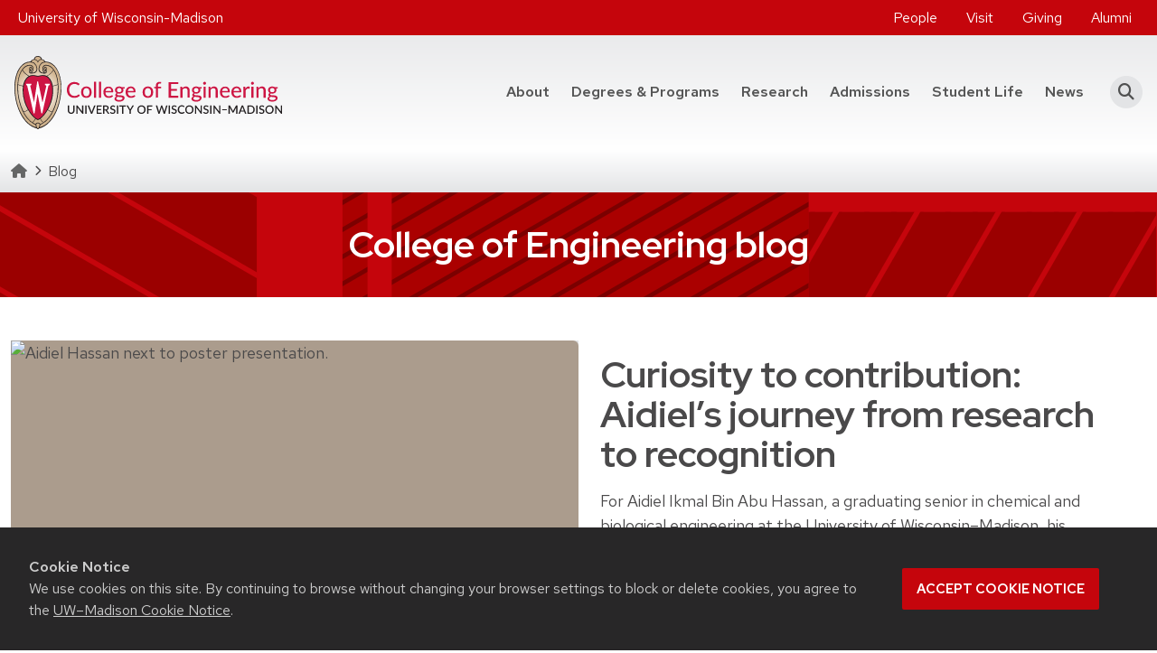

--- FILE ---
content_type: text/html; charset=UTF-8
request_url: https://engineering.wisc.edu/blog/?_department=chemical-biological-engineering%2Cmaterials-science-engineering
body_size: 18785
content:
<!DOCTYPE html>
<html lang="en-US">
<head>
	<!-- Google Tag Manager -->
	<script>(function(w,d,s,l,i){w[l]=w[l]||[];w[l].push({'gtm.start':
	new Date().getTime(),event:'gtm.js'});var f=d.getElementsByTagName(s)[0],
	j=d.createElement(s),dl=l!='dataLayer'?'&l='+l:'';j.async=true;j.src=
	'https://www.googletagmanager.com/gtm.js?id='+i+dl;f.parentNode.insertBefore(j,f);
	})(window,document,'script','dataLayer','GTM-5STK4X3');</script>
	<!-- End Google Tag Manager -->
	<!-- Google Tag Manager -->
	<script>(function(w,d,s,l,i){w[l]=w[l]||[];w[l].push({'gtm.start':
	new Date().getTime(),event:'gtm.js'});var f=d.getElementsByTagName(s)[0],
	j=d.createElement(s),dl=l!='dataLayer'?'&l='+l:'';j.async=true;j.src=
	'https://www.googletagmanager.com/gtm.js?id='+i+dl;f.parentNode.insertBefore(j,f);
	})(window,document,'script','dataLayer','GTM-N7GFX62');</script>
	<!-- End Google Tag Manager -->
	<meta charset="UTF-8">
	<meta http-equiv="X-UA-Compatible" content="IE=edge">
	<meta name="viewport" content="width=device-width, initial-scale=1, shrink-to-fit=no">
	<link rel="icon" type="image/png" href="https://engineering.wisc.edu/wp-content/themes/coe/assets/dist/favicons/favicon-96x96.png" sizes="96x96" />
	<link rel="icon" type="image/svg+xml" href="https://engineering.wisc.edu/wp-content/themes/coe/assets/dist/favicons/favicon.svg" />
	<link rel="shortcut icon" href="https://engineering.wisc.edu/wp-content/themes/coe/assets/dist/favicons/favicon.ico" />
	<link rel="apple-touch-icon" sizes="180x180" href="https://engineering.wisc.edu/wp-content/themes/coe/assets/dist/favicons/apple-touch-icon.png" />
	<meta name="apple-mobile-web-app-title" content="UW Engineering" />
	<link rel="manifest" href="https://engineering.wisc.edu/wp-content/themes/coe/assets/dist/favicons/site.webmanifest" />
	<link rel="preconnect" href="https://www.googletagmanager.com">
	<meta name='robots' content='index, follow, max-image-preview:large, max-snippet:-1, max-video-preview:-1' />

	<!-- This site is optimized with the Yoast SEO plugin v26.8 - https://yoast.com/product/yoast-seo-wordpress/ -->
	<title>Blog - College of Engineering - University of Wisconsin-Madison</title>
	<meta name="description" content="Looking for more information on what is going on at the UW-Madison College of Engineering? Explore our recent stories on students and faculty." />
	<link rel="canonical" href="https://engineering.wisc.edu/blog/" />
	<meta property="og:locale" content="en_US" />
	<meta property="og:type" content="article" />
	<meta property="og:title" content="Blog - College of Engineering - University of Wisconsin-Madison" />
	<meta property="og:description" content="Looking for more information on what is going on at the UW-Madison College of Engineering? Explore our recent stories on students and faculty." />
	<meta property="og:url" content="https://engineering.wisc.edu/blog/" />
	<meta property="og:site_name" content="College of Engineering - University of Wisconsin-Madison" />
	<meta property="article:publisher" content="https://www.facebook.com/UWMadEngr" />
	<meta property="article:modified_time" content="2025-06-23T18:56:36+00:00" />
	<meta property="og:image" content="https://engineering.wisc.edu/wp-content/uploads/2022/06/default_darkgrey-16x9-1.jpg" />
	<meta property="og:image:width" content="2560" />
	<meta property="og:image:height" content="1440" />
	<meta property="og:image:type" content="image/jpeg" />
	<meta name="twitter:card" content="summary_large_image" />
	<meta name="twitter:site" content="@UWMadEngr" />
	<script type="application/ld+json" class="yoast-schema-graph">{"@context":"https://schema.org","@graph":[{"@type":"WebPage","@id":"https://engineering.wisc.edu/blog/","url":"https://engineering.wisc.edu/blog/","name":"Blog - College of Engineering - University of Wisconsin-Madison","isPartOf":{"@id":"https://engineering.wisc.edu/#website"},"primaryImageOfPage":{"@id":"https://engineering.wisc.edu/blog/#primaryimage"},"image":{"@id":"https://engineering.wisc.edu/blog/#primaryimage"},"thumbnailUrl":"https://engineering.wisc.edu/wp-content/uploads/2022/06/default_darkgrey-16x9-1-scaled.webp","datePublished":"2021-12-06T18:42:42+00:00","dateModified":"2025-06-23T18:56:36+00:00","description":"Looking for more information on what is going on at the UW-Madison College of Engineering? Explore our recent stories on students and faculty.","breadcrumb":{"@id":"https://engineering.wisc.edu/blog/#breadcrumb"},"inLanguage":"en-US","potentialAction":[{"@type":"ReadAction","target":["https://engineering.wisc.edu/blog/"]}]},{"@type":"ImageObject","inLanguage":"en-US","@id":"https://engineering.wisc.edu/blog/#primaryimage","url":"https://engineering.wisc.edu/wp-content/uploads/2022/06/default_darkgrey-16x9-1-scaled.webp","contentUrl":"https://engineering.wisc.edu/wp-content/uploads/2022/06/default_darkgrey-16x9-1-scaled.webp","width":2560,"height":1440,"caption":"UW Crest with engineering background"},{"@type":"BreadcrumbList","@id":"https://engineering.wisc.edu/blog/#breadcrumb","itemListElement":[{"@type":"ListItem","position":1,"name":"Homepage","item":"https://engineering.wisc.edu/"},{"@type":"ListItem","position":2,"name":"Blog"}]},{"@type":"WebSite","@id":"https://engineering.wisc.edu/#website","url":"https://engineering.wisc.edu/","name":"College of Engineering - University of Wisconsin-Madison","description":"","publisher":{"@id":"https://engineering.wisc.edu/#organization"},"potentialAction":[{"@type":"SearchAction","target":{"@type":"EntryPoint","urlTemplate":"https://engineering.wisc.edu/?s={search_term_string}"},"query-input":{"@type":"PropertyValueSpecification","valueRequired":true,"valueName":"search_term_string"}}],"inLanguage":"en-US"},{"@type":"Organization","@id":"https://engineering.wisc.edu/#organization","name":"College of Engineering - University of Wisconsin-Madison","url":"https://engineering.wisc.edu/","logo":{"@type":"ImageObject","inLanguage":"en-US","@id":"https://engineering.wisc.edu/#/schema/logo/image/","url":"https://engineering.wisc.edu/wp-content/uploads/2021/09/UW_Engineering_color-flush.svg","contentUrl":"https://engineering.wisc.edu/wp-content/uploads/2021/09/UW_Engineering_color-flush.svg","width":295.95,"height":81.54,"caption":"College of Engineering - University of Wisconsin-Madison"},"image":{"@id":"https://engineering.wisc.edu/#/schema/logo/image/"},"sameAs":["https://www.facebook.com/UWMadEngr","https://x.com/UWMadEngr","https://www.instagram.com/uwmadengr/","https://www.youtube.com/uwmadengr","https://www.linkedin.com/school/uwmadengr"]}]}</script>
	<!-- / Yoast SEO plugin. -->


<link rel='dns-prefetch' href='//cdn.wisc.cloud' />
<link rel="alternate" title="oEmbed (JSON)" type="application/json+oembed" href="https://engineering.wisc.edu/wp-json/oembed/1.0/embed?url=https%3A%2F%2Fengineering.wisc.edu%2Fblog%2F" />
<link rel="alternate" title="oEmbed (XML)" type="text/xml+oembed" href="https://engineering.wisc.edu/wp-json/oembed/1.0/embed?url=https%3A%2F%2Fengineering.wisc.edu%2Fblog%2F&#038;format=xml" />
<style id='wp-img-auto-sizes-contain-inline-css'>
img:is([sizes=auto i],[sizes^="auto," i]){contain-intrinsic-size:3000px 1500px}
/*# sourceURL=wp-img-auto-sizes-contain-inline-css */
</style>
<link rel='stylesheet' id='tribe-events-pro-mini-calendar-block-styles-css' href='https://engineering.wisc.edu/wp-content/plugins/events-calendar-pro/build/css/tribe-events-pro-mini-calendar-block.css?ver=7.7.12' media='all' />
<link rel='stylesheet' id='sbi_styles-css' href='https://engineering.wisc.edu/wp-content/plugins/instagram-feed-pro/css/sbi-styles.min.css?ver=6.9.0' media='all' />
<link rel='preload' id='wp-block-library-css' href='https://engineering.wisc.edu/wp-includes/css/dist/block-library/style.min.css?ver=6.9' media='all' as="style" onload="this.onload=null;this.rel='stylesheet'" />
<style id='acf-hero-style-inline-css'>
.acf-hero .hero-container{padding-top:calc(1.525rem + 3.3vw)}@media (min-width:1200px){.acf-hero .hero-container{padding-top:4rem}}.acf-hero .hero-container{padding-bottom:calc(1.525rem + 3.3vw)}@media (min-width:1200px){.acf-hero .hero-container{padding-bottom:4rem}}.acf-hero .hero-container.has-navigation{padding-bottom:calc(1.675rem + 5.1vw)}@media (min-width:1200px){.acf-hero .hero-container.has-navigation{padding-bottom:5.5rem}}.acf-hero .hero-container.hero-spacing-small{padding-top:calc(1.35rem + 1.2vw)}@media (min-width:1200px){.acf-hero .hero-container.hero-spacing-small{padding-top:2.25rem}}.acf-hero .hero-container.hero-spacing-small{padding-bottom:calc(1.35rem + 1.2vw)}@media (min-width:1200px){.acf-hero .hero-container.hero-spacing-small{padding-bottom:2.25rem}}.acf-hero .hero-container.hero-spacing-small.has-navigation{padding-bottom:calc(1.5rem + 3vw)}@media (min-width:1200px){.acf-hero .hero-container.hero-spacing-small.has-navigation{padding-bottom:3.75rem}}.acf-hero .hero-container.hero-spacing-small .hero-heading{max-width:unset;text-align:center}.acf-hero .hero-container.hero-spacing-large{padding-top:calc(1.825rem + 6.9vw)}@media (min-width:1200px){.acf-hero .hero-container.hero-spacing-large{padding-top:7rem}}.acf-hero .hero-container.hero-spacing-large{padding-bottom:calc(1.825rem + 6.9vw)}@media (min-width:1200px){.acf-hero .hero-container.hero-spacing-large{padding-bottom:7rem}}.acf-hero .hero-container.hero-spacing-large.has-navigation{padding-bottom:calc(2.125rem + 10.5vw)}@media (min-width:1200px){.acf-hero .hero-container.hero-spacing-large.has-navigation{padding-bottom:10rem}}.acf-hero .hero-container .micro-title{font-size:1.125rem}.acf-hero .hero-container .hero-heading{width:100%}@media (min-width:768px){.acf-hero .hero-container .hero-heading{max-width:80%}}@media (min-width:992px){.acf-hero .hero-container .hero-heading{max-width:70%}}@media (min-width:1200px){.acf-hero .hero-container .hero-heading{max-width:60%}}.acf-hero .navigation{margin-top:calc(-1.375rem - 1.5vw);position:relative}@media (min-width:1200px){.acf-hero .navigation{margin-top:-2.5rem}}.acf-hero .navigation nav.type-manual a{background:#f8f9fa}.acf-hero .navigation nav.type-manual a:nth-child(2){background:#e3e4e6}.acf-hero .navigation nav.type-manual a:nth-child(3){background:#cacbcc}.acf-hero .navigation nav.type-manual a:nth-child(4){background:#b1b2b3}.acf-hero .navigation nav.type-manual a:nth-child(5){background:#979899}.acf-hero .navigation nav.type-manual a:first-child{border-top-left-radius:.375rem;border-top-right-radius:.375rem}@media (min-width:768px){.acf-hero .navigation nav.type-manual a:first-child{border-bottom-left-radius:.375rem;border-top-left-radius:.375rem;border-top-right-radius:0}}.acf-hero .navigation nav.type-manual a:last-child{border-bottom-left-radius:.375rem;border-bottom-right-radius:.375rem}@media (min-width:768px){.acf-hero .navigation nav.type-manual a:last-child{border-bottom-left-radius:0;border-bottom-right-radius:.375rem;border-top-right-radius:.375rem}}.acf-hero .navigation nav.type-manual a:hover{text-decoration:underline}.acf-hero.sticky-top .hero-spacing-medium{padding-top:calc(1.35rem + 1.2vw)}@media (min-width:1200px){.acf-hero.sticky-top .hero-spacing-medium{padding-top:2.25rem}}.acf-hero.sticky-top .hero-spacing-medium{padding-bottom:calc(1.35rem + 1.2vw)}@media (min-width:1200px){.acf-hero.sticky-top .hero-spacing-medium{padding-bottom:2.25rem}}.acf-hero.sticky-top .hero-spacing-medium.has-navigation{padding-bottom:calc(1.5rem + 3vw)}@media (min-width:1200px){.acf-hero.sticky-top .hero-spacing-medium.has-navigation{padding-bottom:3.75rem}}.acf-hero.sticky-top h1{font-size:calc(1.37813rem + 1.5375vw)}@media (min-width:1200px){.acf-hero.sticky-top h1{font-size:2.53125rem}}@media (max-width:575.98px){.acf-hero.sticky-top h1{font-size:calc(1.26563rem + .1875vw)}}@media (max-width:575.98px) and (min-width:1200px){.acf-hero.sticky-top h1{font-size:1.40625rem}}.acf-hero.sticky-top.active .hero-container,.acf-hero.sticky-top.active .navbar{box-shadow:var(--bs-box-shadow)!important}
/*# sourceURL=https://engineering.wisc.edu/wp-content/themes/coe/blocks/hero/hero.css */
</style>
<style id='acf-post-featured-style-inline-css'>
.acf-post-featured .featured-post a:not(.btn){font-weight:650;text-decoration:none}.acf-post-featured .featured-post a:not(.btn):hover{text-decoration:underline}.acf-post-featured .swiper-slide a{text-decoration:none}.acf-post-featured .swiper-slide a:hover{text-decoration:underline}
/*# sourceURL=https://engineering.wisc.edu/wp-content/themes/coe/blocks/post-featured/post-featured.css */
</style>
<style id='acf-post-listing-with-facets-style-inline-css'>
.acf-post-listing-with-facets .facet-wrap{background-color:#f8f9fa;border-color:#cacbcc}
/*# sourceURL=https://engineering.wisc.edu/wp-content/themes/coe/blocks/post-listing-with-facets/post-listing-with-facets.css */
</style>
<style id='wp-block-heading-inline-css'>
h1:where(.wp-block-heading).has-background,h2:where(.wp-block-heading).has-background,h3:where(.wp-block-heading).has-background,h4:where(.wp-block-heading).has-background,h5:where(.wp-block-heading).has-background,h6:where(.wp-block-heading).has-background{padding:1.25em 2.375em}h1.has-text-align-left[style*=writing-mode]:where([style*=vertical-lr]),h1.has-text-align-right[style*=writing-mode]:where([style*=vertical-rl]),h2.has-text-align-left[style*=writing-mode]:where([style*=vertical-lr]),h2.has-text-align-right[style*=writing-mode]:where([style*=vertical-rl]),h3.has-text-align-left[style*=writing-mode]:where([style*=vertical-lr]),h3.has-text-align-right[style*=writing-mode]:where([style*=vertical-rl]),h4.has-text-align-left[style*=writing-mode]:where([style*=vertical-lr]),h4.has-text-align-right[style*=writing-mode]:where([style*=vertical-rl]),h5.has-text-align-left[style*=writing-mode]:where([style*=vertical-lr]),h5.has-text-align-right[style*=writing-mode]:where([style*=vertical-rl]),h6.has-text-align-left[style*=writing-mode]:where([style*=vertical-lr]),h6.has-text-align-right[style*=writing-mode]:where([style*=vertical-rl]){rotate:180deg}
/*# sourceURL=https://engineering.wisc.edu/wp-includes/blocks/heading/style.min.css */
</style>
<style id='wp-block-paragraph-inline-css'>
.is-small-text{font-size:.875em}.is-regular-text{font-size:1em}.is-large-text{font-size:2.25em}.is-larger-text{font-size:3em}.has-drop-cap:not(:focus):first-letter{float:left;font-size:8.4em;font-style:normal;font-weight:100;line-height:.68;margin:.05em .1em 0 0;text-transform:uppercase}body.rtl .has-drop-cap:not(:focus):first-letter{float:none;margin-left:.1em}p.has-drop-cap.has-background{overflow:hidden}:root :where(p.has-background){padding:1.25em 2.375em}:where(p.has-text-color:not(.has-link-color)) a{color:inherit}p.has-text-align-left[style*="writing-mode:vertical-lr"],p.has-text-align-right[style*="writing-mode:vertical-rl"]{rotate:180deg}
/*# sourceURL=https://engineering.wisc.edu/wp-includes/blocks/paragraph/style.min.css */
</style>
<style id='global-styles-inline-css'>
:root{--wp--preset--aspect-ratio--square: 1;--wp--preset--aspect-ratio--4-3: 4/3;--wp--preset--aspect-ratio--3-4: 3/4;--wp--preset--aspect-ratio--3-2: 3/2;--wp--preset--aspect-ratio--2-3: 2/3;--wp--preset--aspect-ratio--16-9: 16/9;--wp--preset--aspect-ratio--9-16: 9/16;--wp--preset--aspect-ratio--21-9: 21/9;--wp--preset--color--black: #000000;--wp--preset--color--cyan-bluish-gray: #abb8c3;--wp--preset--color--white: #ffffff;--wp--preset--color--pale-pink: #f78da7;--wp--preset--color--vivid-red: #cf2e2e;--wp--preset--color--luminous-vivid-orange: #ff6900;--wp--preset--color--luminous-vivid-amber: #fcb900;--wp--preset--color--light-green-cyan: #7bdcb5;--wp--preset--color--vivid-green-cyan: #00d084;--wp--preset--color--pale-cyan-blue: #8ed1fc;--wp--preset--color--vivid-cyan-blue: #0693e3;--wp--preset--color--vivid-purple: #9b51e0;--wp--preset--color--primary: var(--bs-primary);--wp--preset--color--secondary: var(--bs-secondary);--wp--preset--color--lighter: var(--bs-light);--wp--preset--color--dark: var(--bs-dark);--wp--preset--gradient--vivid-cyan-blue-to-vivid-purple: linear-gradient(135deg,rgb(6,147,227) 0%,rgb(155,81,224) 100%);--wp--preset--gradient--light-green-cyan-to-vivid-green-cyan: linear-gradient(135deg,rgb(122,220,180) 0%,rgb(0,208,130) 100%);--wp--preset--gradient--luminous-vivid-amber-to-luminous-vivid-orange: linear-gradient(135deg,rgb(252,185,0) 0%,rgb(255,105,0) 100%);--wp--preset--gradient--luminous-vivid-orange-to-vivid-red: linear-gradient(135deg,rgb(255,105,0) 0%,rgb(207,46,46) 100%);--wp--preset--gradient--very-light-gray-to-cyan-bluish-gray: linear-gradient(135deg,rgb(238,238,238) 0%,rgb(169,184,195) 100%);--wp--preset--gradient--cool-to-warm-spectrum: linear-gradient(135deg,rgb(74,234,220) 0%,rgb(151,120,209) 20%,rgb(207,42,186) 40%,rgb(238,44,130) 60%,rgb(251,105,98) 80%,rgb(254,248,76) 100%);--wp--preset--gradient--blush-light-purple: linear-gradient(135deg,rgb(255,206,236) 0%,rgb(152,150,240) 100%);--wp--preset--gradient--blush-bordeaux: linear-gradient(135deg,rgb(254,205,165) 0%,rgb(254,45,45) 50%,rgb(107,0,62) 100%);--wp--preset--gradient--luminous-dusk: linear-gradient(135deg,rgb(255,203,112) 0%,rgb(199,81,192) 50%,rgb(65,88,208) 100%);--wp--preset--gradient--pale-ocean: linear-gradient(135deg,rgb(255,245,203) 0%,rgb(182,227,212) 50%,rgb(51,167,181) 100%);--wp--preset--gradient--electric-grass: linear-gradient(135deg,rgb(202,248,128) 0%,rgb(113,206,126) 100%);--wp--preset--gradient--midnight: linear-gradient(135deg,rgb(2,3,129) 0%,rgb(40,116,252) 100%);--wp--preset--gradient--primary-to-secondary: linear-gradient(135deg, var(--bs-primary) 0%, var(--bs-secondary) 100%);--wp--preset--gradient--dark-to-primary: linear-gradient(135deg, var(--bs-dark) 0%, var(--bs-primary) 100%);--wp--preset--gradient--primary-overlay: linear-gradient(180deg, rgba(0,0,0,0) 0%, var(--bs-primary) 100%);--wp--preset--gradient--dark-overlay: linear-gradient(180deg, rgba(0,0,0,0) 0%, rgba(0,0,0,0.8) 100%);--wp--preset--gradient--gradient-secondary: var(--gradient-secondary);--wp--preset--gradient--gradient-secondary-lr: var(--gradient-secondary-lr);--wp--preset--gradient--gradient-primary: var(--gradient-primary);--wp--preset--gradient--gradient-primary-lr: var(--gradient-primary-lr);--wp--preset--gradient--light-grey-tb: var(--gradient-light-grey-tb);--wp--preset--gradient--light-grey-lr: var(--gradient-light-grey-lr);--wp--preset--gradient--light-grey-bt: var(--gradient-light-grey-bt);--wp--preset--gradient--light-grey-rl: var(--gradient-light-grey-rl);--wp--preset--font-size--small: var(--bs-font-size-sm);--wp--preset--font-size--medium: var(--bs-font-size-base);--wp--preset--font-size--large: var(--bs-font-size-lg);--wp--preset--font-size--x-large: 42px;--wp--preset--font-family--font-heading: var(--bs-font-heading);--wp--preset--font-family--font-base: var(--bs-font-base);--wp--preset--spacing--20: var(--bs-spacer-2);--wp--preset--spacing--30: var(--bs-spacer-3);--wp--preset--spacing--40: var(--bs-spacer-4);--wp--preset--spacing--50: var(--bs-spacer-5);--wp--preset--spacing--60: 2.25rem;--wp--preset--spacing--70: 3.38rem;--wp--preset--spacing--80: 5.06rem;--wp--preset--spacing--10: var(--bs-spacer-1);--wp--preset--shadow--natural: 6px 6px 9px rgba(0, 0, 0, 0.2);--wp--preset--shadow--deep: 12px 12px 50px rgba(0, 0, 0, 0.4);--wp--preset--shadow--sharp: 6px 6px 0px rgba(0, 0, 0, 0.2);--wp--preset--shadow--outlined: 6px 6px 0px -3px rgb(255, 255, 255), 6px 6px rgb(0, 0, 0);--wp--preset--shadow--crisp: 6px 6px 0px rgb(0, 0, 0);}:root { --wp--style--global--content-size: 1320px;--wp--style--global--wide-size: 1320px; }:where(body) { margin: 0; }.wp-site-blocks > .alignleft { float: left; margin-right: 2em; }.wp-site-blocks > .alignright { float: right; margin-left: 2em; }.wp-site-blocks > .aligncenter { justify-content: center; margin-left: auto; margin-right: auto; }:where(.is-layout-flex){gap: 0.5em;}:where(.is-layout-grid){gap: 0.5em;}.is-layout-flow > .alignleft{float: left;margin-inline-start: 0;margin-inline-end: 2em;}.is-layout-flow > .alignright{float: right;margin-inline-start: 2em;margin-inline-end: 0;}.is-layout-flow > .aligncenter{margin-left: auto !important;margin-right: auto !important;}.is-layout-constrained > .alignleft{float: left;margin-inline-start: 0;margin-inline-end: 2em;}.is-layout-constrained > .alignright{float: right;margin-inline-start: 2em;margin-inline-end: 0;}.is-layout-constrained > .aligncenter{margin-left: auto !important;margin-right: auto !important;}.is-layout-constrained > :where(:not(.alignleft):not(.alignright):not(.alignfull)){max-width: var(--wp--style--global--content-size);margin-left: auto !important;margin-right: auto !important;}.is-layout-constrained > .alignwide{max-width: var(--wp--style--global--wide-size);}body .is-layout-flex{display: flex;}.is-layout-flex{flex-wrap: wrap;align-items: center;}.is-layout-flex > :is(*, div){margin: 0;}body .is-layout-grid{display: grid;}.is-layout-grid > :is(*, div){margin: 0;}body{padding-top: 0px;padding-right: 0px;padding-bottom: 0px;padding-left: 0px;}a:where(:not(.wp-element-button)){text-decoration: underline;}:root :where(.wp-element-button, .wp-block-button__link){background-color: #32373c;border-width: 0;color: #fff;font-family: inherit;font-size: inherit;font-style: inherit;font-weight: inherit;letter-spacing: inherit;line-height: inherit;padding-top: calc(0.667em + 2px);padding-right: calc(1.333em + 2px);padding-bottom: calc(0.667em + 2px);padding-left: calc(1.333em + 2px);text-decoration: none;text-transform: inherit;}.has-black-color{color: var(--wp--preset--color--black) !important;}.has-cyan-bluish-gray-color{color: var(--wp--preset--color--cyan-bluish-gray) !important;}.has-white-color{color: var(--wp--preset--color--white) !important;}.has-pale-pink-color{color: var(--wp--preset--color--pale-pink) !important;}.has-vivid-red-color{color: var(--wp--preset--color--vivid-red) !important;}.has-luminous-vivid-orange-color{color: var(--wp--preset--color--luminous-vivid-orange) !important;}.has-luminous-vivid-amber-color{color: var(--wp--preset--color--luminous-vivid-amber) !important;}.has-light-green-cyan-color{color: var(--wp--preset--color--light-green-cyan) !important;}.has-vivid-green-cyan-color{color: var(--wp--preset--color--vivid-green-cyan) !important;}.has-pale-cyan-blue-color{color: var(--wp--preset--color--pale-cyan-blue) !important;}.has-vivid-cyan-blue-color{color: var(--wp--preset--color--vivid-cyan-blue) !important;}.has-vivid-purple-color{color: var(--wp--preset--color--vivid-purple) !important;}.has-primary-color{color: var(--wp--preset--color--primary) !important;}.has-secondary-color{color: var(--wp--preset--color--secondary) !important;}.has-lighter-color{color: var(--wp--preset--color--lighter) !important;}.has-dark-color{color: var(--wp--preset--color--dark) !important;}.has-black-background-color{background-color: var(--wp--preset--color--black) !important;}.has-cyan-bluish-gray-background-color{background-color: var(--wp--preset--color--cyan-bluish-gray) !important;}.has-white-background-color{background-color: var(--wp--preset--color--white) !important;}.has-pale-pink-background-color{background-color: var(--wp--preset--color--pale-pink) !important;}.has-vivid-red-background-color{background-color: var(--wp--preset--color--vivid-red) !important;}.has-luminous-vivid-orange-background-color{background-color: var(--wp--preset--color--luminous-vivid-orange) !important;}.has-luminous-vivid-amber-background-color{background-color: var(--wp--preset--color--luminous-vivid-amber) !important;}.has-light-green-cyan-background-color{background-color: var(--wp--preset--color--light-green-cyan) !important;}.has-vivid-green-cyan-background-color{background-color: var(--wp--preset--color--vivid-green-cyan) !important;}.has-pale-cyan-blue-background-color{background-color: var(--wp--preset--color--pale-cyan-blue) !important;}.has-vivid-cyan-blue-background-color{background-color: var(--wp--preset--color--vivid-cyan-blue) !important;}.has-vivid-purple-background-color{background-color: var(--wp--preset--color--vivid-purple) !important;}.has-primary-background-color{background-color: var(--wp--preset--color--primary) !important;}.has-secondary-background-color{background-color: var(--wp--preset--color--secondary) !important;}.has-lighter-background-color{background-color: var(--wp--preset--color--lighter) !important;}.has-dark-background-color{background-color: var(--wp--preset--color--dark) !important;}.has-black-border-color{border-color: var(--wp--preset--color--black) !important;}.has-cyan-bluish-gray-border-color{border-color: var(--wp--preset--color--cyan-bluish-gray) !important;}.has-white-border-color{border-color: var(--wp--preset--color--white) !important;}.has-pale-pink-border-color{border-color: var(--wp--preset--color--pale-pink) !important;}.has-vivid-red-border-color{border-color: var(--wp--preset--color--vivid-red) !important;}.has-luminous-vivid-orange-border-color{border-color: var(--wp--preset--color--luminous-vivid-orange) !important;}.has-luminous-vivid-amber-border-color{border-color: var(--wp--preset--color--luminous-vivid-amber) !important;}.has-light-green-cyan-border-color{border-color: var(--wp--preset--color--light-green-cyan) !important;}.has-vivid-green-cyan-border-color{border-color: var(--wp--preset--color--vivid-green-cyan) !important;}.has-pale-cyan-blue-border-color{border-color: var(--wp--preset--color--pale-cyan-blue) !important;}.has-vivid-cyan-blue-border-color{border-color: var(--wp--preset--color--vivid-cyan-blue) !important;}.has-vivid-purple-border-color{border-color: var(--wp--preset--color--vivid-purple) !important;}.has-primary-border-color{border-color: var(--wp--preset--color--primary) !important;}.has-secondary-border-color{border-color: var(--wp--preset--color--secondary) !important;}.has-lighter-border-color{border-color: var(--wp--preset--color--lighter) !important;}.has-dark-border-color{border-color: var(--wp--preset--color--dark) !important;}.has-vivid-cyan-blue-to-vivid-purple-gradient-background{background: var(--wp--preset--gradient--vivid-cyan-blue-to-vivid-purple) !important;}.has-light-green-cyan-to-vivid-green-cyan-gradient-background{background: var(--wp--preset--gradient--light-green-cyan-to-vivid-green-cyan) !important;}.has-luminous-vivid-amber-to-luminous-vivid-orange-gradient-background{background: var(--wp--preset--gradient--luminous-vivid-amber-to-luminous-vivid-orange) !important;}.has-luminous-vivid-orange-to-vivid-red-gradient-background{background: var(--wp--preset--gradient--luminous-vivid-orange-to-vivid-red) !important;}.has-very-light-gray-to-cyan-bluish-gray-gradient-background{background: var(--wp--preset--gradient--very-light-gray-to-cyan-bluish-gray) !important;}.has-cool-to-warm-spectrum-gradient-background{background: var(--wp--preset--gradient--cool-to-warm-spectrum) !important;}.has-blush-light-purple-gradient-background{background: var(--wp--preset--gradient--blush-light-purple) !important;}.has-blush-bordeaux-gradient-background{background: var(--wp--preset--gradient--blush-bordeaux) !important;}.has-luminous-dusk-gradient-background{background: var(--wp--preset--gradient--luminous-dusk) !important;}.has-pale-ocean-gradient-background{background: var(--wp--preset--gradient--pale-ocean) !important;}.has-electric-grass-gradient-background{background: var(--wp--preset--gradient--electric-grass) !important;}.has-midnight-gradient-background{background: var(--wp--preset--gradient--midnight) !important;}.has-primary-to-secondary-gradient-background{background: var(--wp--preset--gradient--primary-to-secondary) !important;}.has-dark-to-primary-gradient-background{background: var(--wp--preset--gradient--dark-to-primary) !important;}.has-primary-overlay-gradient-background{background: var(--wp--preset--gradient--primary-overlay) !important;}.has-dark-overlay-gradient-background{background: var(--wp--preset--gradient--dark-overlay) !important;}.has-gradient-secondary-gradient-background{background: var(--wp--preset--gradient--gradient-secondary) !important;}.has-gradient-secondary-lr-gradient-background{background: var(--wp--preset--gradient--gradient-secondary-lr) !important;}.has-gradient-primary-gradient-background{background: var(--wp--preset--gradient--gradient-primary) !important;}.has-gradient-primary-lr-gradient-background{background: var(--wp--preset--gradient--gradient-primary-lr) !important;}.has-light-grey-tb-gradient-background{background: var(--wp--preset--gradient--light-grey-tb) !important;}.has-light-grey-lr-gradient-background{background: var(--wp--preset--gradient--light-grey-lr) !important;}.has-light-grey-bt-gradient-background{background: var(--wp--preset--gradient--light-grey-bt) !important;}.has-light-grey-rl-gradient-background{background: var(--wp--preset--gradient--light-grey-rl) !important;}.has-small-font-size{font-size: var(--wp--preset--font-size--small) !important;}.has-medium-font-size{font-size: var(--wp--preset--font-size--medium) !important;}.has-large-font-size{font-size: var(--wp--preset--font-size--large) !important;}.has-x-large-font-size{font-size: var(--wp--preset--font-size--x-large) !important;}.has-font-heading-font-family{font-family: var(--wp--preset--font-family--font-heading) !important;}.has-font-base-font-family{font-family: var(--wp--preset--font-family--font-base) !important;}
/*# sourceURL=global-styles-inline-css */
</style>

<style id='dominant-color-styles-inline-css'>
img[data-dominant-color]:not(.has-transparency) { background-color: var(--dominant-color); }
/*# sourceURL=dominant-color-styles-inline-css */
</style>
<link rel='stylesheet' id='theme-css' href='https://engineering.wisc.edu/wp-content/themes/coe/assets/dist/css/theme.min.css?ver=1769039055' media='all' />
<script src="https://engineering.wisc.edu/wp-includes/js/jquery/jquery.min.js?ver=3.7.1" id="jquery-core-js"></script>
<link rel="https://api.w.org/" href="https://engineering.wisc.edu/wp-json/" /><link rel="alternate" title="JSON" type="application/json" href="https://engineering.wisc.edu/wp-json/wp/v2/pages/52805" /><meta name="generator" content="dominant-color-images 1.2.0">
<!-- Stream WordPress user activity plugin v4.1.1 -->
<meta name="generator" content="webp-uploads 2.6.1">
<meta name="tec-api-version" content="v1"><meta name="tec-api-origin" content="https://engineering.wisc.edu"><link rel="alternate" href="https://engineering.wisc.edu/wp-json/tribe/events/v1/" /><meta name="post-type" content="page"><meta name="author" content="Ascedia -"><style>.recentcomments a{display:inline !important;padding:0 !important;margin:0 !important;}</style>		<style id="wp-custom-css">
			/* used on publications page to hide shadow on cards */
.card-no_shadow .row .col .card{
	border:none;
}
 .statistic-statistic.mt-md-4 {
    margin-top: .5rem !important; }
.textRed{color: #c5050c;}

.acf-block-testimonial .pt-4 {    padding-top: 0rem!important;}

.acf-block-card .card-footer {padding: 0.5rem 1rem 1.5rem 1rem}

#report.acf-block-card .card-img-overlay, #adResources.acf-block-card .card-img-overlay {background-color: rgba(0,0,0,0)!important;}

#report a {font-weight: 700 !important;}

/* light grey background for cards */
#AcdmGrvCmp .card, #AcdmGrvCmp .card-footer, #ugRank .card, #gradRank .card {background-color: #f0f1f2 !important;}

/* manual # placement on Facts & stags page */
.midSuper {font-size: .5em; vertical-align: .35em}


#statBlock1 .card-title, #ugRank .card-title, #gradRank .card-title {
  text-align: center;
}		</style>
		<link rel='preload' id='swiper-css' href='https://engineering.wisc.edu/wp-content/themes/coe/assets/dist/css/swiper-bundle.min.css?ver=1769039051' media='all' as="style" onload="this.onload=null;this.rel='stylesheet'" />
</head>

<body class="wp-singular page-template-default page page-id-52805 wp-custom-logo wp-embed-responsive wp-theme-coe tribe-no-js group-blog">
	<!-- Google Tag Manager (noscript) -->
	<noscript><iframe src="https://www.googletagmanager.com/ns.html?id=GTM-5STK4X3" height="0" width="0"
			style="display:none;visibility:hidden"></iframe></noscript>
	<!-- End Google Tag Manager (noscript) -->
	<!-- Google Tag Manager (noscript) -->
	<noscript><iframe src="https://www.googletagmanager.com/ns.html?id=GTM-N7GFX62" height="0" width="0"
			style="display:none;visibility:hidden"></iframe></noscript>
	<!-- End Google Tag Manager (noscript) -->
		<a class="visually-hidden-focusable" href="#main" role="region" aria-label="Skip to content">Skip to main content</a>
	<header class="bg-light-grey-tb">
		<div class="alert-bar">
			</div>
		<div class="utility-bar bg-secondary text-white">
		<div class="container-xxl d-flex flex-row align-content-center ">
							<div id="block-3" class="d-flex align-items-center widget_block"><ul class="nav d-none d-md-flex" style="color:#cacbcc;">
<li class="nav-item p-2"><a href="https://www.wisc.edu/" target="_blank" class="text-decoration-none" rel="noopener noreferrer">University of Wisconsin-Madison</a></li>
</ul></div>			
				<nav class="align-items-center ms-auto" aria-label="Utility Menu"><ul id="utility-menu" class="nav d-none d-md-flex" role="menu"><li itemscope="itemscope" itemtype="https://www.schema.org/SiteNavigationElement" id="menu-item-57059" class="menu-item menu-item-type-custom menu-item-object-custom menu-item-57059 nav-item" role="menuitem"><a href="/about/faculty-and-staff-directory/" class="nav-link">People</a></li>
<li itemscope="itemscope" itemtype="https://www.schema.org/SiteNavigationElement" id="menu-item-6" class="menu-item menu-item-type-custom menu-item-object-custom menu-item-6 nav-item" role="menuitem"><a href="https://engineering.wisc.edu/admissions/visit/" class="nav-link">Visit</a></li>
<li itemscope="itemscope" itemtype="https://www.schema.org/SiteNavigationElement" id="menu-item-54222" class="menu-item menu-item-type-post_type menu-item-object-page menu-item-54222 nav-item" role="menuitem"><a href="https://engineering.wisc.edu/giving/" class="nav-link">Giving</a></li>
<li itemscope="itemscope" itemtype="https://www.schema.org/SiteNavigationElement" id="menu-item-55576" class="menu-item menu-item-type-post_type menu-item-object-page menu-item-55576 nav-item" role="menuitem"><a href="https://engineering.wisc.edu/alumni/" class="nav-link">Alumni</a></li>
</ul></nav>	
		</div>
	</div>
	<nav class="container-xxl navbar navbar-expand-lg navbar-light flex-wrap flex-lg-nowrap ps-3">
				<a href="/" class="navbar-brand"><img width="296" height="82" src="https://engineering.wisc.edu/wp-content/uploads/2021/09/UW_Engineering_color-flush.svg" class="img-fluid" alt="College of Engineering - University of Wisconsin Madison" loading="eager" decoding="async" /></a>
				<button class="navbar-toggler" type="button" data-bs-toggle="collapse" data-bs-target="#navbar-primary" aria-controls="navbar-primary" aria-expanded="false" aria-label="Toggle navigation">
			<span class="navbar-toggler-icon"></span>
		</button>
		<div class="collapse navbar-collapse" id="navbar-primary">
			<div class="d-lg-none mt-4 mb-3">
				<form role="search" method="get" class="search-form" action="https://engineering.wisc.edu/">
				<label class="input-group">
						<span class="visually-hidden">Search for:</span>
						<input class="form-control" type="search" aria-label="Search" placeholder="search" value="" name="s" title="Search for:" />
						<span class="input-group-append">
							<button class="btn btn-search" type="submit" value="search">
								<i class="fa fa-search"></i> <span class="visually-hidden">Search</span>
							</button>
						</span>
					</label>
				</form>
			</div>
			<nav class="ms-auto" aria-label="Main Menu"><ul id="main-menu" class="navbar-nav" role="menu"><li itemscope="itemscope" itemtype="https://www.schema.org/SiteNavigationElement" id="menu-item-45228" class="menu-item menu-item-type-custom menu-item-object-custom menu-item-has-children dropdown menu-item-45228 nav-item" role="menuitem"><a href="#" data-bs-toggle="dropdown" aria-haspopup="true" aria-expanded="false" class="dropdown-toggle nav-link" id="menu-item-dropdown-45228">About</a>
<ul class="dropdown-menu" aria-labelledby="menu-item-dropdown-45228" role="menu">
	<li itemscope="itemscope" itemtype="https://www.schema.org/SiteNavigationElement" id="menu-item-46162" class="menu-item menu-item-type-post_type menu-item-object-page menu-item-46162 nav-item" role="menuitem"><a href="https://engineering.wisc.edu/about/" class="dropdown-item">Who we are</a></li>
	<li itemscope="itemscope" itemtype="https://www.schema.org/SiteNavigationElement" id="menu-item-46136" class="menu-item menu-item-type-post_type menu-item-object-page menu-item-46136 nav-item" role="menuitem"><a href="https://engineering.wisc.edu/departments/" class="dropdown-item">Departments</a></li>
	<li itemscope="itemscope" itemtype="https://www.schema.org/SiteNavigationElement" id="menu-item-50710" class="menu-item menu-item-type-post_type menu-item-object-page menu-item-50710 nav-item" role="menuitem"><a href="https://engineering.wisc.edu/student-services/" class="dropdown-item">Student services</a></li>
	<li itemscope="itemscope" itemtype="https://www.schema.org/SiteNavigationElement" id="menu-item-90170" class="menu-item menu-item-type-post_type menu-item-object-page menu-item-90170 nav-item" role="menuitem"><a href="https://engineering.wisc.edu/strategic-priorities/" class="dropdown-item">Strategic priorities</a></li>
</ul>
</li>
<li itemscope="itemscope" itemtype="https://www.schema.org/SiteNavigationElement" id="menu-item-45229" class="menu-item menu-item-type-custom menu-item-object-custom menu-item-has-children dropdown menu-item-45229 nav-item" role="menuitem"><a href="#" data-bs-toggle="dropdown" aria-haspopup="true" aria-expanded="false" class="dropdown-toggle nav-link" id="menu-item-dropdown-45229">Degrees &amp; Programs</a>
<ul class="dropdown-menu" aria-labelledby="menu-item-dropdown-45229" role="menu">
	<li itemscope="itemscope" itemtype="https://www.schema.org/SiteNavigationElement" id="menu-item-45610" class="menu-item menu-item-type-post_type menu-item-object-page menu-item-45610 nav-item" role="menuitem"><a href="https://engineering.wisc.edu/degrees-programs/undergraduate/" class="dropdown-item">Undergraduate</a></li>
	<li itemscope="itemscope" itemtype="https://www.schema.org/SiteNavigationElement" id="menu-item-45609" class="menu-item menu-item-type-post_type menu-item-object-page menu-item-45609 nav-item" role="menuitem"><a href="https://engineering.wisc.edu/degrees-programs/graduate/" class="dropdown-item">Graduate</a></li>
</ul>
</li>
<li itemscope="itemscope" itemtype="https://www.schema.org/SiteNavigationElement" id="menu-item-51733" class="menu-item menu-item-type-post_type menu-item-object-page menu-item-51733 nav-item" role="menuitem"><a title="Engineering Research" href="https://engineering.wisc.edu/research/" class="nav-link">Research</a></li>
<li itemscope="itemscope" itemtype="https://www.schema.org/SiteNavigationElement" id="menu-item-52681" class="menu-item menu-item-type-post_type menu-item-object-page menu-item-has-children dropdown menu-item-52681 nav-item" role="menuitem"><a href="#" data-bs-toggle="dropdown" aria-haspopup="true" aria-expanded="false" class="dropdown-toggle nav-link" id="menu-item-dropdown-52681">Admissions</a>
<ul class="dropdown-menu" aria-labelledby="menu-item-dropdown-52681" role="menu">
	<li itemscope="itemscope" itemtype="https://www.schema.org/SiteNavigationElement" id="menu-item-60970" class="menu-item menu-item-type-post_type menu-item-object-page menu-item-60970 nav-item" role="menuitem"><a href="https://engineering.wisc.edu/admissions/undergraduate/" class="dropdown-item">Undergraduate</a></li>
	<li itemscope="itemscope" itemtype="https://www.schema.org/SiteNavigationElement" id="menu-item-60972" class="menu-item menu-item-type-post_type menu-item-object-page menu-item-60972 nav-item" role="menuitem"><a href="https://engineering.wisc.edu/admissions/graduate/" class="dropdown-item">Graduate</a></li>
</ul>
</li>
<li itemscope="itemscope" itemtype="https://www.schema.org/SiteNavigationElement" id="menu-item-58408" class="menu-item menu-item-type-post_type menu-item-object-page menu-item-58408 nav-item" role="menuitem"><a href="https://engineering.wisc.edu/student-life/" class="nav-link">Student Life</a></li>
<li itemscope="itemscope" itemtype="https://www.schema.org/SiteNavigationElement" id="menu-item-45253" class="menu-item menu-item-type-post_type menu-item-object-page menu-item-45253 nav-item" role="menuitem"><a href="https://engineering.wisc.edu/news/" class="nav-link">News</a></li>
</ul></nav>			<nav class="mt-3 d-lg-none mb-4" aria-label="Utility Menu"><ul id="utility-menu-collapse" class="navbar-nav" role="menu"><li itemscope="itemscope" itemtype="https://www.schema.org/SiteNavigationElement" class="menu-item menu-item-type-custom menu-item-object-custom menu-item-57059 nav-item" role="menuitem"><a href="/about/faculty-and-staff-directory/" class="nav-link">People</a></li>
<li itemscope="itemscope" itemtype="https://www.schema.org/SiteNavigationElement" class="menu-item menu-item-type-custom menu-item-object-custom menu-item-6 nav-item" role="menuitem"><a href="https://engineering.wisc.edu/admissions/visit/" class="nav-link">Visit</a></li>
<li itemscope="itemscope" itemtype="https://www.schema.org/SiteNavigationElement" class="menu-item menu-item-type-post_type menu-item-object-page menu-item-54222 nav-item" role="menuitem"><a href="https://engineering.wisc.edu/giving/" class="nav-link">Giving</a></li>
<li itemscope="itemscope" itemtype="https://www.schema.org/SiteNavigationElement" class="menu-item menu-item-type-post_type menu-item-object-page menu-item-55576 nav-item" role="menuitem"><a href="https://engineering.wisc.edu/alumni/" class="nav-link">Alumni</a></li>
</ul></nav>
			<div class="d-none d-lg-flex dropdown">
			<ul class="navbar-nav">
				<li class="nav-item dropstart">
					<a class="nav-link pe-0" title="display search box" id="dropdownSearchButton" role="button" data-bs-toggle="dropdown" aria-expanded="false"><span class="fa-stack fa-1x"><i class="fas fa-circle fa-stack-2x text-light"></i><i class="fas fa-search fa-stack-1x"></i></span></a>
					<div class="dropdown-menu dropdown-search" aria-labelledby="dropdownSearchButton">
						<form role="search" method="get" class="px-3 py-2" action="https://engineering.wisc.edu/">
							<div class="input-group">
								<input class="form-control" type="input" aria-label="Search" placeholder="search" value="" name="s" title="Search for:" />									
								<button class="btn btn-search" type="submit" value="search">
									<i class="fa fa-search"></i> <span class="visually-hidden">Search</span>
								</button>
							</div>
						</form>					            
					</div>
        		</li>
      		</ul>			
		</div>
	</nav>	
</header>
<div class="breadcrumb bg-light-grey-bt"><nav id="breadcrumbs" aria-label="breadcrumb" class="container-xxl"><span><span><a href="https://engineering.wisc.edu/"><span class="fas fa-home"></span><span class="visually-hidden">Homepage</span></a></span> <span class="fas fa-xs fa-chevron-right mx-1"></span> <span class="breadcrumb_last" aria-current="page">Blog</span></span></nav></div><main class="main main-page" id="main">
	<div class="content container-xxl">
					
		<!-- start template-parts/content/content-page.php -->
<div class="acf-hero block_f0f0e60fb5d677e77e8520d98cfeb5d9 position-relative alignfull alignfull mb-5 " >

    <div class="hero-container d-flex bg-pattern-secondary hero-spacing-small" >
        <div class="container-xxl  d-flex flex-column flex-lg-row justify-content-center justify-content-lg-between align-items-start align-items-lg-center">
                            <div class="hero-heading text-white text-left">
                    <h1 class="text-white fw-bold m-0 h2"> College of Engineering blog</h1>
                </div>
                        
                        </div>    </div>


    
</div>



<div class="acf-post-featured block_7272869c4a5e6cdbd132b18d9778a629 position-relative my-5" >
    
        

                    <div class="card border-0 featured-post bg-transparent" data-post-id="109296">
                <div class="row g-0">
                    <div class="col-md-6">
                        <div class="ratio ratio-16x9 bg-light" data-vt-image="post-image">
                            <img fetchpriority="high" decoding="async" width="768" height="1024" src="https://engineering.wisc.edu/wp-content/uploads/2025/06/PosterPresentation-768x1024.avif" class="rounded not-transparent" alt="Aidiel Hassan next to poster presentation." srcset="https://engineering.wisc.edu/wp-content/uploads/2025/06/PosterPresentation-768x1024.avif 768w, https://engineering.wisc.edu/wp-content/uploads/2025/06/PosterPresentation-384x512.avif 384w, https://engineering.wisc.edu/wp-content/uploads/2025/06/PosterPresentation-1152x1536.avif 1152w, https://engineering.wisc.edu/wp-content/uploads/2025/06/PosterPresentation-1536x2048.avif 1536w" sizes="(max-width: 768px) 100vw, 768px" data-has-transparency="false" data-dominant-color="ab9c8d" style="--dominant-color: #ab9c8d;" />                        </div>
                    </div>
                    <div class="col-md-6">
                        <div class="card-body h-100 px-lg-4">
                                                        <h2 class="card-title mb-3 h2" data-vt-title="post-title">Curiosity to contribution: Aidiel&#8217;s journey from research to recognition</h2>
                                                        <div class="card-text">
                                <p>For Aidiel Ikmal Bin Abu Hassan, a graduating senior in chemical and biological engineering at the University of Wisconsin–Madison, his interest research began small and grew into something far more&#8230;</p>
                            </div>
                            <a class="text-reset fw-bold" href="https://engineering.wisc.edu/blog/curiosity-to-contribution-aidiels-journey-from-research-to-recognition/">Read the article<i class="fas fa-arrow-right ms-2" aria-hidden="true"></i></a>
                        </div>
                    </div>
                </div>
            </div>
                
        </div>

<script>
    (function($) {
        $(document).ready(function() {
            var swiperInstances = swiperInstances || {};
            swiperInstances['block_7272869c4a5e6cdbd132b18d9778a629'] = new Swiper('.block_7272869c4a5e6cdbd132b18d9778a629 .swiper', {
                slidesPerView: 'auto',
                spaceBetween: 20,
                breakpoints: {
                    0: {
                        slidesPerView: 1.2,
                        spaceBetween: 20,
                    },
                    768: {
                        slidesPerView: 2.2,
                        spaceBetween: 20,
                    },
                    992: {
                        slidesPerView: 3,
                        spaceBetween: 20,
                    }
                }
            });
        });
    })(jQuery);
</script>

<div class="acf-post-listing-with-facets block_ad067b4bfed132b117213cfa33be475a position-relative my-5" >
    
        

        <div class="row">
                            <h2 class="d-grid d-lg-none mb-4">
                    <a class="btn btn-primary btn-filter-toggle " data-bs-toggle="collapse" href="#collapseFilters" role="button" aria-expanded="false" aria-controls="collapseFilters">Filters</a>
                </h2>
                <div class="collapse d-lg-inline col-md-4 col-lg-3" id="collapseFilters">

                                            <div class="facet-wrap position-relative">
                            <div class="facetwp-facet facetwp-facet-search facetwp-type-search" data-name="search" data-type="search"></div>                            <button class="facet-btn-search-reset position-absolute border-0 rounded fs-4" aria-label="x clear search keyword" onclick="FWP.reset('search')">X</button>
                        </div>
                                                                <div class="facet-wrap px-1 border border-1 rounded">
                            <h2 class="mb-0 px-1">
                                <a class="accordion-button collapsed px-0 py-3 fw-bold fs-4 text-reset text-decoration-none shadow-none" data-bs-toggle="collapse" href="#collapseDepartment" role="button" aria-expanded="false" aria-controls="collapseDepartment">Departments</a>
                            </h2>
                            <div id="collapseDepartment" class="collapse"><div class="facetwp-facet facetwp-facet-department facetwp-type-checkboxes" data-name="department" data-type="checkboxes"></div></div>
                        </div>
                                                                <div class="facet-wrap px-1 border border-1 rounded">
                            <h2 class="mb-0 px-1">
                                <a class="accordion-button collapsed px-0 py-3 fw-bold fs-4 text-reset text-decoration-none shadow-none" data-bs-toggle="collapse" href="#collapseCategory" role="button" aria-expanded="false" aria-controls="collapseCategory">Explore</a>
                            </h2>
                            <div id="collapseCategory" class="collapse"><div class="facetwp-facet facetwp-facet-category facetwp-type-checkboxes" data-name="category" data-type="checkboxes"></div></div>
                        </div>
                                        <div class="facet-reset text-center">
                        <button class="facet-btn-reset border-0 my-3 bg-transparent fw-bold" onclick="FWP.reset()"><i class="fas fa-redo"></i> Clear Filters</button>
                    </div>
                </div>
                        <div class="col">
                                <div class="listing ps-lg-4">
                                            <div class="row  row-cols-1">
                            <!--fwp-loop-->

<!-- start template-parts/post/content-post.php -->
    <div class="col post-content-post" data-post-id="113009">
        <div class="list-card h-100 card px-md-0 py-4 border-0 rounded-0 border-top layout-list">
            <div class="row g-0">
                                    <div class="col-lg-4 order-lg-2">
                        <div class="ratio ratio-16x9" data-vt-image="post-image">
                            <img decoding="async" width="512" height="288" src="https://engineering.wisc.edu/wp-content/uploads/2022/06/default_red-16x9-1-512x288.webp" class="rounded not-transparent wp-post-image" alt="UW Crest with engineering background" srcset="https://engineering.wisc.edu/wp-content/uploads/2022/06/default_red-16x9-1-512x288.webp 512w, https://engineering.wisc.edu/wp-content/uploads/2022/06/default_red-16x9-1-1024x576.webp 1024w, https://engineering.wisc.edu/wp-content/uploads/2022/06/default_red-16x9-1-768x432.webp 768w, https://engineering.wisc.edu/wp-content/uploads/2022/06/default_red-16x9-1-1536x864.webp 1536w, https://engineering.wisc.edu/wp-content/uploads/2022/06/default_red-16x9-1-2048x1152.webp 2048w" sizes="(max-width: 512px) 100vw, 512px" data-has-transparency="false" data-dominant-color="a91c1d" style="--dominant-color: #a91c1d;" />                        </div>
                    </div>
                                <div class="align-items-start d-flex col order-lg-1">
                    <div class="card-body ps-0 pe-4 py-md-0">
                        <div class="text-muted" data-vt-date="post-date">September 23, 2025</div>
                        <h3 class="card-title mb-2 h4" data-vt-title="post-title"><a class="text-reset stretched-link" href="https://engineering.wisc.edu/blog/uw-madison-ranks-7th-among-publics-in-u-s-news-undergraduate-engineering-program-rankings-2/">UW-Madison ranks 7th among publics in U.S. News undergraduate engineering program rankings</a></h3>
                                      
                        <div class="card-excerpt"><p>The University of Wisconsin-Madison College of Engineering was ranked seventh overall among public universities in the 2026 edition of U.S. News &amp; World Report’s Best Engineering Schools undergraduate rankings. Individual&#8230;</p>
</div>                    </div>
                </div>
            </div>
        </div>
    </div>
<!-- #template-parts/post/content-post.php -->
<!-- start template-parts/post/content-post.php -->
    <div class="col post-content-post" data-post-id="107996">
        <div class="list-card h-100 card px-md-0 py-4 border-0 rounded-0 border-top layout-list">
            <div class="row g-0">
                                    <div class="col-lg-4 order-lg-2">
                        <div class="ratio ratio-16x9" data-vt-image="post-image">
                            <img decoding="async" width="512" height="288" src="https://engineering.wisc.edu/wp-content/uploads/2022/06/default_red-16x9-1-512x288.webp" class="rounded not-transparent wp-post-image" alt="UW Crest with engineering background" srcset="https://engineering.wisc.edu/wp-content/uploads/2022/06/default_red-16x9-1-512x288.webp 512w, https://engineering.wisc.edu/wp-content/uploads/2022/06/default_red-16x9-1-1024x576.webp 1024w, https://engineering.wisc.edu/wp-content/uploads/2022/06/default_red-16x9-1-768x432.webp 768w, https://engineering.wisc.edu/wp-content/uploads/2022/06/default_red-16x9-1-1536x864.webp 1536w, https://engineering.wisc.edu/wp-content/uploads/2022/06/default_red-16x9-1-2048x1152.webp 2048w" sizes="(max-width: 512px) 100vw, 512px" data-has-transparency="false" data-dominant-color="a91c1d" style="--dominant-color: #a91c1d;" />                        </div>
                    </div>
                                <div class="align-items-start d-flex col order-lg-1">
                    <div class="card-body ps-0 pe-4 py-md-0">
                        <div class="text-muted" data-vt-date="post-date">April 8, 2025</div>
                        <h3 class="card-title mb-2 h4" data-vt-title="post-title"><a class="text-reset stretched-link" href="https://engineering.wisc.edu/blog/uw-madison-engineering-graduate-programs-ranked-highly-by-u-s-news/">UW-Madison engineering graduate programs ranked highly by U.S. News</a></h3>
                                      
                        <div class="card-excerpt"><p>University of Wisconsin-Madison engineering graduate programs are once again ranked among the nation&#8217;s best in the 2025 edition of U.S. News &amp; World Report’s &#8220;Best Graduate Schools.&#8221; The UW-Madison College&#8230;</p>
</div>                    </div>
                </div>
            </div>
        </div>
    </div>
<!-- #template-parts/post/content-post.php -->
<!-- start template-parts/post/content-post.php -->
    <div class="col post-content-post" data-post-id="107638">
        <div class="list-card h-100 card px-md-0 py-4 border-0 rounded-0 border-top layout-list">
            <div class="row g-0">
                                    <div class="col-lg-4 order-lg-2">
                        <div class="ratio ratio-16x9" data-vt-image="post-image">
                            <img decoding="async" width="512" height="288" src="https://engineering.wisc.edu/wp-content/uploads/2022/06/default_darkgrey-16x9-1-512x288.webp" class="rounded not-transparent wp-post-image" alt="UW Crest with engineering background" srcset="https://engineering.wisc.edu/wp-content/uploads/2022/06/default_darkgrey-16x9-1-512x288.webp 512w, https://engineering.wisc.edu/wp-content/uploads/2022/06/default_darkgrey-16x9-1-1024x576.webp 1024w, https://engineering.wisc.edu/wp-content/uploads/2022/06/default_darkgrey-16x9-1-768x432.webp 768w, https://engineering.wisc.edu/wp-content/uploads/2022/06/default_darkgrey-16x9-1-1536x864.webp 1536w, https://engineering.wisc.edu/wp-content/uploads/2022/06/default_darkgrey-16x9-1-2048x1152.webp 2048w" sizes="(max-width: 512px) 100vw, 512px" data-has-transparency="false" data-dominant-color="5f5252" style="--dominant-color: #5f5252;" />                        </div>
                    </div>
                                <div class="align-items-start d-flex col order-lg-1">
                    <div class="card-body ps-0 pe-4 py-md-0">
                        <div class="text-muted" data-vt-date="post-date">March 13, 2025</div>
                        <h3 class="card-title mb-2 h4" data-vt-title="post-title"><a class="text-reset stretched-link" href="https://engineering.wisc.edu/blog/college-honors-faculty-and-staff-for-teaching-research-service/">College honors faculty and staff for teaching, research, service</a></h3>
                                      
                        <div class="card-excerpt"><p>In a ceremony on March 13, 2025, Dean Ian Robertson presented awards to several engineering faculty and staff. These honors recognized exceptional contributions in research, teaching and service to society&#8230;.</p>
</div>                    </div>
                </div>
            </div>
        </div>
    </div>
<!-- #template-parts/post/content-post.php -->
<!-- start template-parts/post/content-post.php -->
    <div class="col post-content-post" data-post-id="101039">
        <div class="list-card h-100 card px-md-0 py-4 border-0 rounded-0 border-top layout-list">
            <div class="row g-0">
                                    <div class="col-lg-4 order-lg-2">
                        <div class="ratio ratio-16x9" data-vt-image="post-image">
                            <img decoding="async" width="512" height="288" src="https://engineering.wisc.edu/wp-content/uploads/2022/06/default_red-16x9-1-512x288.webp" class="rounded not-transparent wp-post-image" alt="UW Crest with engineering background" srcset="https://engineering.wisc.edu/wp-content/uploads/2022/06/default_red-16x9-1-512x288.webp 512w, https://engineering.wisc.edu/wp-content/uploads/2022/06/default_red-16x9-1-1024x576.webp 1024w, https://engineering.wisc.edu/wp-content/uploads/2022/06/default_red-16x9-1-768x432.webp 768w, https://engineering.wisc.edu/wp-content/uploads/2022/06/default_red-16x9-1-1536x864.webp 1536w, https://engineering.wisc.edu/wp-content/uploads/2022/06/default_red-16x9-1-2048x1152.webp 2048w" sizes="(max-width: 512px) 100vw, 512px" data-has-transparency="false" data-dominant-color="a91c1d" style="--dominant-color: #a91c1d;" />                        </div>
                    </div>
                                <div class="align-items-start d-flex col order-lg-1">
                    <div class="card-body ps-0 pe-4 py-md-0">
                        <div class="text-muted" data-vt-date="post-date">September 24, 2024</div>
                        <h3 class="card-title mb-2 h4" data-vt-title="post-title"><a class="text-reset stretched-link" href="https://engineering.wisc.edu/blog/uw-madison-ranks-7th-among-publics-in-u-s-news-undergraduate-engineering-program-rankings/">UW-Madison ranks 7th among publics in U.S. News undergraduate engineering program rankings</a></h3>
                                      
                        <div class="card-excerpt"><p>The University of Wisconsin-Madison College of Engineering was ranked seventh overall among public universities in the 2025 edition of U.S. News &amp; World Report’s Best Engineering Schools undergraduate rankings. Individual&#8230;</p>
</div>                    </div>
                </div>
            </div>
        </div>
    </div>
<!-- #template-parts/post/content-post.php -->
<!-- start template-parts/post/content-post.php -->
    <div class="col post-content-post" data-post-id="99274">
        <div class="list-card h-100 card px-md-0 py-4 border-0 rounded-0 border-top layout-list">
            <div class="row g-0">
                                    <div class="col-lg-4 order-lg-2">
                        <div class="ratio ratio-16x9" data-vt-image="post-image">
                            <img decoding="async" width="512" height="288" src="https://engineering.wisc.edu/wp-content/uploads/2022/06/default_red-16x9-1-512x288.webp" class="rounded not-transparent wp-post-image" alt="UW Crest with engineering background" srcset="https://engineering.wisc.edu/wp-content/uploads/2022/06/default_red-16x9-1-512x288.webp 512w, https://engineering.wisc.edu/wp-content/uploads/2022/06/default_red-16x9-1-1024x576.webp 1024w, https://engineering.wisc.edu/wp-content/uploads/2022/06/default_red-16x9-1-768x432.webp 768w, https://engineering.wisc.edu/wp-content/uploads/2022/06/default_red-16x9-1-1536x864.webp 1536w, https://engineering.wisc.edu/wp-content/uploads/2022/06/default_red-16x9-1-2048x1152.webp 2048w" sizes="(max-width: 512px) 100vw, 512px" data-has-transparency="false" data-dominant-color="a91c1d" style="--dominant-color: #a91c1d;" />                        </div>
                    </div>
                                <div class="align-items-start d-flex col order-lg-1">
                    <div class="card-body ps-0 pe-4 py-md-0">
                        <div class="text-muted" data-vt-date="post-date">July 8, 2024</div>
                        <h3 class="card-title mb-2 h4" data-vt-title="post-title"><a class="text-reset stretched-link" href="https://engineering.wisc.edu/blog/engineering-faculty-are-key-players-in-four-research-forward-projects/">Engineering faculty are key players in four Research Forward projects</a></h3>
                                      
                        <div class="card-excerpt"><p>Research Forward, a competition sponsored by the Office of the Vice Chancellor for Research at the University of Wisconsin-Madison, has selected four projects involving College of Engineering researchers for the&#8230;</p>
</div>                    </div>
                </div>
            </div>
        </div>
    </div>
<!-- #template-parts/post/content-post.php -->
<!-- start template-parts/post/content-post.php -->
    <div class="col post-content-post" data-post-id="98925">
        <div class="list-card h-100 card px-md-0 py-4 border-0 rounded-0 border-top layout-list">
            <div class="row g-0">
                                    <div class="col-lg-4 order-lg-2">
                        <div class="ratio ratio-16x9" data-vt-image="post-image">
                            <img decoding="async" width="512" height="288" src="https://engineering.wisc.edu/wp-content/uploads/2022/06/default_darkgrey-16x9-1-512x288.webp" class="rounded not-transparent wp-post-image" alt="UW Crest with engineering background" srcset="https://engineering.wisc.edu/wp-content/uploads/2022/06/default_darkgrey-16x9-1-512x288.webp 512w, https://engineering.wisc.edu/wp-content/uploads/2022/06/default_darkgrey-16x9-1-1024x576.webp 1024w, https://engineering.wisc.edu/wp-content/uploads/2022/06/default_darkgrey-16x9-1-768x432.webp 768w, https://engineering.wisc.edu/wp-content/uploads/2022/06/default_darkgrey-16x9-1-1536x864.webp 1536w, https://engineering.wisc.edu/wp-content/uploads/2022/06/default_darkgrey-16x9-1-2048x1152.webp 2048w" sizes="(max-width: 512px) 100vw, 512px" data-has-transparency="false" data-dominant-color="5f5252" style="--dominant-color: #5f5252;" />                        </div>
                    </div>
                                <div class="align-items-start d-flex col order-lg-1">
                    <div class="card-body ps-0 pe-4 py-md-0">
                        <div class="text-muted" data-vt-date="post-date">June 20, 2024</div>
                        <h3 class="card-title mb-2 h4" data-vt-title="post-title"><a class="text-reset stretched-link" href="https://engineering.wisc.edu/blog/uw-madison-ranks-13th-among-publics-in-u-s-news-best-engineering-schools-graduate-program-rankings/">UW-Madison ranks 13th among publics in U.S. News Best Engineering Schools graduate program rankings</a></h3>
                                      
                        <div class="card-excerpt"><p>The University of Wisconsin-Madison College of Engineering moved up in the 2024 edition of the U.S. News &amp; World Report Best Engineering Schools graduate rankings. Overall, the college tied for&#8230;</p>
</div>                    </div>
                </div>
            </div>
        </div>
    </div>
<!-- #template-parts/post/content-post.php -->
<!-- start template-parts/post/content-post.php -->
    <div class="col post-content-post" data-post-id="97071">
        <div class="list-card h-100 card px-md-0 py-4 border-0 rounded-0 border-top layout-list">
            <div class="row g-0">
                                    <div class="col-lg-4 order-lg-2">
                        <div class="ratio ratio-16x9" data-vt-image="post-image">
                            <img decoding="async" width="512" height="288" src="https://engineering.wisc.edu/wp-content/uploads/2022/06/default_red-16x9-1-512x288.webp" class="rounded not-transparent wp-post-image" alt="UW Crest with engineering background" srcset="https://engineering.wisc.edu/wp-content/uploads/2022/06/default_red-16x9-1-512x288.webp 512w, https://engineering.wisc.edu/wp-content/uploads/2022/06/default_red-16x9-1-1024x576.webp 1024w, https://engineering.wisc.edu/wp-content/uploads/2022/06/default_red-16x9-1-768x432.webp 768w, https://engineering.wisc.edu/wp-content/uploads/2022/06/default_red-16x9-1-1536x864.webp 1536w, https://engineering.wisc.edu/wp-content/uploads/2022/06/default_red-16x9-1-2048x1152.webp 2048w" sizes="(max-width: 512px) 100vw, 512px" data-has-transparency="false" data-dominant-color="a91c1d" style="--dominant-color: #a91c1d;" />                        </div>
                    </div>
                                <div class="align-items-start d-flex col order-lg-1">
                    <div class="card-body ps-0 pe-4 py-md-0">
                        <div class="text-muted" data-vt-date="post-date">April 17, 2024</div>
                        <h3 class="card-title mb-2 h4" data-vt-title="post-title"><a class="text-reset stretched-link" href="https://engineering.wisc.edu/blog/college-cites-faculty-and-staff-for-teaching-research-service/">College cites faculty and staff for teaching, research, service</a></h3>
                                      
                        <div class="card-excerpt"><p>On April 16, 2024, Dean Ian Robertson held an event to recognize engineering faculty and staff for work that sets them apart and benefits everyone from our own engineering students&#8230;</p>
</div>                    </div>
                </div>
            </div>
        </div>
    </div>
<!-- #template-parts/post/content-post.php -->
<!-- start template-parts/post/content-post.php -->
    <div class="col post-content-post" data-post-id="87639">
        <div class="list-card h-100 card px-md-0 py-4 border-0 rounded-0 border-top layout-list">
            <div class="row g-0">
                                    <div class="col-lg-4 order-lg-2">
                        <div class="ratio ratio-16x9" data-vt-image="post-image">
                            <img loading="lazy" decoding="async" width="512" height="288" src="https://engineering.wisc.edu/wp-content/uploads/2023/09/Fall_campus_rainy_AD22_6335-512x288.webp" class="rounded not-transparent wp-post-image" alt="Students in front of Engineering Hall" srcset="https://engineering.wisc.edu/wp-content/uploads/2023/09/Fall_campus_rainy_AD22_6335-512x288.webp 512w, https://engineering.wisc.edu/wp-content/uploads/2023/09/Fall_campus_rainy_AD22_6335-1024x576.webp 1024w, https://engineering.wisc.edu/wp-content/uploads/2023/09/Fall_campus_rainy_AD22_6335-768x432.webp 768w, https://engineering.wisc.edu/wp-content/uploads/2023/09/Fall_campus_rainy_AD22_6335-1536x864.webp 1536w, https://engineering.wisc.edu/wp-content/uploads/2023/09/Fall_campus_rainy_AD22_6335-2048x1152.webp 2048w" sizes="auto, (max-width: 512px) 100vw, 512px" data-has-transparency="false" data-dominant-color="806c58" style="--dominant-color: #806c58;" />                        </div>
                    </div>
                                <div class="align-items-start d-flex col order-lg-1">
                    <div class="card-body ps-0 pe-4 py-md-0">
                        <div class="text-muted" data-vt-date="post-date">September 6, 2023</div>
                        <h3 class="card-title mb-2 h4" data-vt-title="post-title"><a class="text-reset stretched-link" href="https://engineering.wisc.edu/blog/college-welcomes-18-new-faculty/">College welcomes 18 new faculty</a></h3>
                                      
                        <div class="card-excerpt"><p>The University of Wisconsin-Madison College of Engineering is thrilled to welcome 18 new faculty members during the 2023-24 academic year. They come from all over the world, bringing a variety&#8230;</p>
</div>                    </div>
                </div>
            </div>
        </div>
    </div>
<!-- #template-parts/post/content-post.php -->
<!-- start template-parts/post/content-post.php -->
    <div class="col post-content-post" data-post-id="86144">
        <div class="list-card h-100 card px-md-0 py-4 border-0 rounded-0 border-top layout-list">
            <div class="row g-0">
                                    <div class="col-lg-4 order-lg-2">
                        <div class="ratio ratio-16x9" data-vt-image="post-image">
                            <img loading="lazy" decoding="async" width="512" height="288" src="https://engineering.wisc.edu/wp-content/uploads/2023/07/IMG_61131-960x540-16x9-1-512x288.webp" class="rounded not-transparent wp-post-image" alt="Chancellor Jennifer Mnookin with engineering students" srcset="https://engineering.wisc.edu/wp-content/uploads/2023/07/IMG_61131-960x540-16x9-1-512x288.webp 512w, https://engineering.wisc.edu/wp-content/uploads/2023/07/IMG_61131-960x540-16x9-1-768x432.webp 768w, https://engineering.wisc.edu/wp-content/uploads/2023/07/IMG_61131-960x540-16x9-1-jpg-webp.webp 960w" sizes="auto, (max-width: 512px) 100vw, 512px" data-has-transparency="false" data-dominant-color="805c56" style="--dominant-color: #805c56;" />                        </div>
                    </div>
                                <div class="align-items-start d-flex col order-lg-1">
                    <div class="card-body ps-0 pe-4 py-md-0">
                        <div class="text-muted" data-vt-date="post-date">July 27, 2023</div>
                        <h3 class="card-title mb-2 h4" data-vt-title="post-title"><a class="text-reset stretched-link" href="https://engineering.wisc.edu/blog/college-tour-immerses-chancellor-in-engineering/">College tour immerses chancellor in engineering</a></h3>
                                      
                        <div class="card-excerpt"><p>When you&#8217;re in the College of Engineering, you learn by doing. And so it was only fitting that UW-Madison Chancellor Jennifer Mnookin spent the afternoon of July 20 experiencing College&#8230;</p>
</div>                    </div>
                </div>
            </div>
        </div>
    </div>
<!-- #template-parts/post/content-post.php -->
<!-- start template-parts/post/content-post.php -->
    <div class="col post-content-post" data-post-id="85626">
        <div class="list-card h-100 card px-md-0 py-4 border-0 rounded-0 border-top layout-list">
            <div class="row g-0">
                                    <div class="col-lg-4 order-lg-2">
                        <div class="ratio ratio-16x9" data-vt-image="post-image">
                            <img loading="lazy" decoding="async" width="512" height="288" src="https://engineering.wisc.edu/wp-content/uploads/2023/06/Huber-Dastar-1-512x288.webp" class="rounded not-transparent wp-post-image" alt="George Huber in the lab with researcher Raka Dastidar" srcset="https://engineering.wisc.edu/wp-content/uploads/2023/06/Huber-Dastar-1-512x288.webp 512w, https://engineering.wisc.edu/wp-content/uploads/2023/06/Huber-Dastar-1-768x432.webp 768w, https://engineering.wisc.edu/wp-content/uploads/2023/06/Huber-Dastar-1-jpg-webp.webp 1000w" sizes="auto, (max-width: 512px) 100vw, 512px" data-has-transparency="false" data-dominant-color="aa978d" style="--dominant-color: #aa978d;" />                        </div>
                    </div>
                                <div class="align-items-start d-flex col order-lg-1">
                    <div class="card-body ps-0 pe-4 py-md-0">
                        <div class="text-muted" data-vt-date="post-date">June 28, 2023</div>
                        <h3 class="card-title mb-2 h4" data-vt-title="post-title"><a class="text-reset stretched-link" href="https://engineering.wisc.edu/blog/two-college-of-engineering-startups-receive-discovery-to-product-funding/">Two College of Engineering startups receive Discovery to Product funding</a></h3>
                                      
                        <div class="card-excerpt"><p>Two startup companies based in the University of Wisconsin-Madison College of Engineering have received funding through the Discovery to Product (D2P) State Economic Engagement and Development program. The annual program&#8230;</p>
</div>                    </div>
                </div>
            </div>
        </div>
    </div>
<!-- #template-parts/post/content-post.php -->                        </div>
                                                    <div class="mt-4">
                                <div class="facetwp-facet facetwp-facet-pager_loadmore facetwp-type-pager" data-name="pager_loadmore" data-type="pager"></div>                            </div>
                                                                                </div>
                            </div>
        </div>

        </div>

    <script>
        (function($) {
            $(window).on("load", function() {
                var urlParams = new URLSearchParams(window.location.search);
                if (urlParams.has('_category') || urlParams.has('_focus_areas') || urlParams.has('_departments')) {
                    $('html, body').animate({
                        scrollTop: $(".acf-post-listing-with-facets-block_ad067b4bfed132b117213cfa33be475a").offset().top
                    }, 0);
                }
            });
        })(jQuery);
    </script>
<!-- end template-parts/content/content-page.php -->	
				</div>
</main>
<footer class="mt-5 bg-dark">
	<div class="container-xxl py-5 pb-0">
		<div class="row">
			<div class="col-12 col-md-3 text-center">
				<a href="/" class="navbar-brand"><img src="/wp-content/themes/coe/assets/dist/img/uw_engineering_gray.svg" class="img-fluid" alt="College of Engineering - University of Wisconsin Madison" loading="lazy" width="285" height="80"></a>
			</div>
			<div class="col-12 col-md-6 text-center text-md-start">
				<nav class="menu-footer-navigation-container" aria-label="Footer Menu"><ul id="footer-menu" class="row row-cols-1 row-cols-sm-2 list-unstyled mx-md-4" role="menu"><li itemscope="itemscope" itemtype="https://www.schema.org/SiteNavigationElement" id="menu-item-47659" class="menu-item menu-item-type-custom menu-item-object-custom menu-item-has-children menu-item-47659" role="menuitem"><a href="#footer-menu">Resources</a>
<ul class="sub-menu"  role="menu">
	<li itemscope="itemscope" itemtype="https://www.schema.org/SiteNavigationElement" id="menu-item-45243" class="menu-item menu-item-type-custom menu-item-object-custom menu-item-45243" role="menuitem"><a href="mailto:contact-us@engr.wisc.edu">Contact us</a></li>
	<li itemscope="itemscope" itemtype="https://www.schema.org/SiteNavigationElement" id="menu-item-45245" class="menu-item menu-item-type-custom menu-item-object-custom menu-item-45245" role="menuitem"><a rel="nofollow" href="https://intranet.engineering.wisc.edu/">Intranet <i class="fa-solid fa-arrow-up-right-from-square fs-6"></i></a></li>
	<li itemscope="itemscope" itemtype="https://www.schema.org/SiteNavigationElement" id="menu-item-45244" class="menu-item menu-item-type-custom menu-item-object-custom menu-item-45244" role="menuitem"><a href="https://engineering.wisc.edu/about/faculty-and-staff-directory/">People</a></li>
	<li itemscope="itemscope" itemtype="https://www.schema.org/SiteNavigationElement" id="menu-item-64014" class="menu-item menu-item-type-post_type menu-item-object-page menu-item-64014" role="menuitem"><a href="https://engineering.wisc.edu/report-an-incident/">Report bias, mistreatment and other concerns</a></li>
	<li itemscope="itemscope" itemtype="https://www.schema.org/SiteNavigationElement" id="menu-item-61737" class="menu-item menu-item-type-post_type menu-item-object-page menu-item-61737" role="menuitem"><a href="https://engineering.wisc.edu/student-services/">Student services</a></li>
</ul>
</li>
<li itemscope="itemscope" itemtype="https://www.schema.org/SiteNavigationElement" id="menu-item-47660" class="menu-item menu-item-type-custom menu-item-object-custom menu-item-has-children menu-item-47660" role="menuitem"><a href="#footer-menu">Quick Links</a>
<ul class="sub-menu"  role="menu">
	<li itemscope="itemscope" itemtype="https://www.schema.org/SiteNavigationElement" id="menu-item-57534" class="menu-item menu-item-type-post_type menu-item-object-page menu-item-57534" role="menuitem"><a href="https://engineering.wisc.edu/departments/">Departments</a></li>
	<li itemscope="itemscope" itemtype="https://www.schema.org/SiteNavigationElement" id="menu-item-59082" class="menu-item menu-item-type-custom menu-item-object-custom menu-item-59082" role="menuitem"><a href="https://engineering.wisc.edu/events">Events</a></li>
	<li itemscope="itemscope" itemtype="https://www.schema.org/SiteNavigationElement" id="menu-item-100170" class="menu-item menu-item-type-custom menu-item-object-custom menu-item-100170" role="menuitem"><a rel="nofollow" href="https://diversity.wisc.edu/">Inclusive Excellence <i class="fa-solid fa-arrow-up-right-from-square fs-6"></i></a></li>
	<li itemscope="itemscope" itemtype="https://www.schema.org/SiteNavigationElement" id="menu-item-105546" class="menu-item menu-item-type-custom menu-item-object-custom menu-item-105546" role="menuitem"><a href="https://ocr.engineering.wisc.edu/">Industry partnerships <i class="fa-solid fa-arrow-up-right-from-square fs-6"></i></a></li>
	<li itemscope="itemscope" itemtype="https://www.schema.org/SiteNavigationElement" id="menu-item-107379" class="menu-item menu-item-type-post_type menu-item-object-page menu-item-107379" role="menuitem"><a href="https://engineering.wisc.edu/jobs/">Jobs</a></li>
	<li itemscope="itemscope" itemtype="https://www.schema.org/SiteNavigationElement" id="menu-item-106276" class="menu-item menu-item-type-post_type menu-item-object-page menu-item-106276" role="menuitem"><a href="https://engineering.wisc.edu/new-building/">New building</a></li>
</ul>
</li>
</ul></nav>			</div>
			<div class="col-12 col-md-3 mt-4 mt-md-0">
				<nav class="menu-social-menu-container" aria-label="Social Links"><ul id="social-menu" class="nav justify-content-center justify-content-md-start" role="menu"><li itemscope="itemscope" itemtype="https://www.schema.org/SiteNavigationElement" id="menu-item-45241" class="menu-item menu-item-type-custom menu-item-object-custom menu-item-45241 nav-item" role="menuitem"><a target="_blank" rel="nofollow noopener" href="https://www.instagram.com/uwmadengr/" class="nav-link"><i class="fab fa-square-instagram fa-lg" aria-hidden="true"></i> <span class="visually-hidden">See us on Instagram</span></a></li>
<li itemscope="itemscope" itemtype="https://www.schema.org/SiteNavigationElement" id="menu-item-45240" class="menu-item menu-item-type-custom menu-item-object-custom menu-item-45240 nav-item" role="menuitem"><a target="_blank" rel="nofollow noopener" href="https://www.youtube.com/uwmadengr" class="nav-link"><i class="fab fa-square-youtube fa-lg" aria-hidden="true"></i> <span class="visually-hidden">See us on YouTube</span></a></li>
<li itemscope="itemscope" itemtype="https://www.schema.org/SiteNavigationElement" id="menu-item-45239" class="menu-item menu-item-type-custom menu-item-object-custom menu-item-45239 nav-item" role="menuitem"><a target="_blank" rel="nofollow noopener" href="https://www.linkedin.com/school/uwmadengr" class="nav-link"><i class="fab fa-linkedin fa-lg" aria-hidden="true"></i> <span class="visually-hidden">Follow us on LinkedIn</span></a></li>
<li itemscope="itemscope" itemtype="https://www.schema.org/SiteNavigationElement" id="menu-item-45237" class="menu-item menu-item-type-custom menu-item-object-custom menu-item-45237 nav-item" role="menuitem"><a target="_blank" rel="nofollow noopener" href="https://www.facebook.com/UWMadEngr" class="nav-link"><i class="fab fa-square-facebook fa-lg" aria-hidden="true"></i> <span class="visually-hidden">Follow us on Facebook</span></a></li>
<li itemscope="itemscope" itemtype="https://www.schema.org/SiteNavigationElement" id="menu-item-45238" class="menu-item menu-item-type-custom menu-item-object-custom menu-item-45238 nav-item" role="menuitem"><a target="_blank" rel="nofollow noopener" href="https://x.com/UWMadEngr" class="nav-link"><i class="fab fa-square-x-twitter fa-lg" aria-hidden="true"></i> <span class="visually-hidden">Follow us on X</span></a></li>
</ul></nav>									<div id="block-10" class="widget widget_block mt-3"><p class="text-center text-md-start">1415 Engineering Drive<br>
  Madison, WI 53706<br>
  <a rel="noreferrer noopener" class="text-decoration-underline" href="https://www.wisc.edu/privacy-notice/" data-type="URL" data-id="https://www.wisc.edu/privacy-notice/" target="_blank">Privacy Notice</a><br>
  Feedback, questions or accessibility issues:<a href="mailto:webmanager@engr.wisc.edu" class="text-decoration-underline"> webmanager@engr.wisc.edu</a></p>
</div>							</div>
		</div>

	</div>
	<div class="copyright py-3 text-center">
		<div class="container-xxl">	&copy; 2026 Board of Regents of the <a href="https://www.wisconsin.edu/" class="text-decoration-underline" target="_blank" rel="noopener noreferrer">University of Wisconsin System</a> </div>
	</div>
</footer>

	<script type="speculationrules">
{"prefetch":[{"source":"document","where":{"and":[{"href_matches":"/*"},{"not":{"href_matches":["/wp-*.php","/wp-admin/*","/wp-content/uploads/*","/wp-content/*","/wp-content/plugins/*","/wp-content/themes/coe/*","/*\\?(.+)"]}},{"not":{"selector_matches":"a[rel~=\"nofollow\"]"}},{"not":{"selector_matches":".no-prefetch, .no-prefetch a"}}]},"eagerness":"conservative"}]}
</script>
		<script>
		( function ( body ) {
			'use strict';
			body.className = body.className.replace( /\btribe-no-js\b/, 'tribe-js' );
		} )( document.body );
		</script>
		<!-- Custom Feeds for Instagram JS -->
<script type="text/javascript">
var sbiajaxurl = "https://engineering.wisc.edu/wp-admin/admin-ajax.php";

</script>
<script> /* <![CDATA[ */var tribe_l10n_datatables = {"aria":{"sort_ascending":": activate to sort column ascending","sort_descending":": activate to sort column descending"},"length_menu":"Show _MENU_ entries","empty_table":"No data available in table","info":"Showing _START_ to _END_ of _TOTAL_ entries","info_empty":"Showing 0 to 0 of 0 entries","info_filtered":"(filtered from _MAX_ total entries)","zero_records":"No matching records found","search":"Search:","all_selected_text":"All items on this page were selected. ","select_all_link":"Select all pages","clear_selection":"Clear Selection.","pagination":{"all":"All","next":"Next","previous":"Previous"},"select":{"rows":{"0":"","_":": Selected %d rows","1":": Selected 1 row"}},"datepicker":{"dayNames":["Sunday","Monday","Tuesday","Wednesday","Thursday","Friday","Saturday"],"dayNamesShort":["Sun","Mon","Tue","Wed","Thu","Fri","Sat"],"dayNamesMin":["S","M","T","W","T","F","S"],"monthNames":["January","February","March","April","May","June","July","August","September","October","November","December"],"monthNamesShort":["January","February","March","April","May","June","July","August","September","October","November","December"],"monthNamesMin":["Jan","Feb","Mar","Apr","May","Jun","Jul","Aug","Sep","Oct","Nov","Dec"],"nextText":"Next","prevText":"Prev","currentText":"Today","closeText":"Done","today":"Today","clear":"Clear"}};/* ]]> */ </script><script src="https://engineering.wisc.edu/wp-content/plugins/the-events-calendar/common/build/js/user-agent.js?ver=da75d0bdea6dde3898df" id="tec-user-agent-js"></script>
<script src="https://cdn.wisc.cloud/cookie-consent/1.1.0/uwcookieconsent.min.js?ver=1.1.1" id="uw-cookie-consent-plugin-js"></script>
<script id="uw-cookie-consent-plugin-js-after">
window.addEventListener("load", function(){window.cookieconsent.initialize()});
//# sourceURL=uw-cookie-consent-plugin-js-after
</script>
<script src="https://engineering.wisc.edu/wp-content/themes/coe/assets/dist/js/bootstrap.bundle.min.js?ver=1769039052" id="bootstrap-js" defer data-wp-strategy="defer"></script>
<script src="https://engineering.wisc.edu/wp-content/themes/coe/assets/dist/js/theme.min.js?ver=1769039052" id="theme-js" defer data-wp-strategy="defer"></script>
<script src="https://engineering.wisc.edu/wp-content/themes/coe/assets/src/js/view-transitions.js?ver=1769039052" id="view-transitions-js" defer data-wp-strategy="defer"></script>
<script src="https://engineering.wisc.edu/wp-content/themes/coe/assets/dist/js/menu-strip.min.js?ver=1769039052" id="menu-strip-js" defer data-wp-strategy="defer"></script>
<script src="https://engineering.wisc.edu/wp-content/themes/coe/assets/dist/js/swiper-bundle.min.js?ver=1769039052" id="swiper-js" defer data-wp-strategy="defer"></script>
<link href="https://engineering.wisc.edu/wp-content/plugins/facetwp/assets/css/front.css?ver=4.4.1" rel="stylesheet">
<script src="https://engineering.wisc.edu/wp-content/plugins/facetwp/assets/js/dist/front.min.js?ver=4.4.1"></script>
<script>
window.FWP_JSON = {"prefix":"_","no_results_text":"No results found","ajaxurl":"https:\/\/engineering.wisc.edu\/wp-json\/facetwp\/v1\/refresh","nonce":"186ef033bf","preload_data":{"facets":{"search":"<span class=\"facetwp-input-wrap\"><i class=\"facetwp-icon\"><\/i><input aria-label=\"Search\" type=\"text\" class=\"facetwp-search\" value=\"\" placeholder=\"Search\" autocomplete=\"off\" \/><\/span>","department":"<div class=\"facetwp-checkbox\" data-value=\"biomedical-engineering\"><span class=\"facetwp-display-value\">Biomedical Engineering<\/span><span class=\"facetwp-counter\">(15)<\/span><\/div><div class=\"facetwp-checkbox checked\" data-value=\"chemical-biological-engineering\"><span class=\"facetwp-display-value\">Chemical &amp; Biological Engineering<\/span><span class=\"facetwp-counter\">(24)<\/span><\/div><div class=\"facetwp-checkbox\" data-value=\"civil-environmental-engineering\"><span class=\"facetwp-display-value\">Civil &amp; Environmental Engineering<\/span><span class=\"facetwp-counter\">(16)<\/span><\/div><div class=\"facetwp-checkbox\" data-value=\"electrical-computer-engineering\"><span class=\"facetwp-display-value\">Electrical &amp; Computer Engineering<\/span><span class=\"facetwp-counter\">(21)<\/span><\/div><div class=\"facetwp-checkbox\" data-value=\"industrial-systems-engineering\"><span class=\"facetwp-display-value\">Industrial &amp; Systems Engineering<\/span><span class=\"facetwp-counter\">(14)<\/span><\/div><div class=\"facetwp-checkbox checked\" data-value=\"materials-science-engineering\"><span class=\"facetwp-display-value\">Materials Science &amp; Engineering<\/span><span class=\"facetwp-counter\">(24)<\/span><\/div><div class=\"facetwp-checkbox\" data-value=\"mechanical-engineering\"><span class=\"facetwp-display-value\">Mechanical Engineering<\/span><span class=\"facetwp-counter\">(18)<\/span><\/div><div class=\"facetwp-checkbox\" data-value=\"nuclear-engineering-engineering-physics\"><span class=\"facetwp-display-value\">Nuclear Engineering &amp; Engineering Physics<\/span><span class=\"facetwp-counter\">(11)<\/span><\/div>","category":"<div class=\"facetwp-checkbox\" data-value=\"alumni\"><span class=\"facetwp-display-value\">Alumni<\/span><span class=\"facetwp-counter\">(1)<\/span><\/div><div class=\"facetwp-checkbox\" data-value=\"awards\"><span class=\"facetwp-display-value\">Awards<\/span><span class=\"facetwp-counter\">(13)<\/span><\/div><div class=\"facetwp-checkbox\" data-value=\"educational-innovation\"><span class=\"facetwp-display-value\">Educational Innovation<\/span><span class=\"facetwp-counter\">(2)<\/span><\/div><div class=\"facetwp-checkbox\" data-value=\"faculty\"><span class=\"facetwp-display-value\">Faculty<\/span><span class=\"facetwp-counter\">(13)<\/span><\/div><div class=\"facetwp-checkbox\" data-value=\"graduate\"><span class=\"facetwp-display-value\">Graduate<\/span><span class=\"facetwp-counter\">(3)<\/span><\/div><div class=\"facetwp-checkbox\" data-value=\"grants\"><span class=\"facetwp-display-value\">Grants<\/span><span class=\"facetwp-counter\">(5)<\/span><\/div><div class=\"facetwp-checkbox\" data-value=\"research\"><span class=\"facetwp-display-value\">Research<\/span><span class=\"facetwp-counter\">(7)<\/span><\/div><div class=\"facetwp-checkbox\" data-value=\"students\"><span class=\"facetwp-display-value\">Students<\/span><span class=\"facetwp-counter\">(4)<\/span><\/div><div class=\"facetwp-checkbox\" data-value=\"teaching\"><span class=\"facetwp-display-value\">Teaching<\/span><span class=\"facetwp-counter\">(5)<\/span><\/div><div class=\"facetwp-checkbox\" data-value=\"technical-staff\"><span class=\"facetwp-display-value\">Technical Staff<\/span><span class=\"facetwp-counter\">(1)<\/span><\/div><div class=\"facetwp-overflow facetwp-hidden\"><div class=\"facetwp-checkbox\" data-value=\"undergraduate\"><span class=\"facetwp-display-value\">Undergraduate<\/span><span class=\"facetwp-counter\">(2)<\/span><\/div><\/div><a class=\"facetwp-toggle\">See {num} more<\/a><a class=\"facetwp-toggle facetwp-hidden\">See less<\/a>","pager_loadmore":"<button class=\"facetwp-load-more\" data-loading=\"Loading...\">More<\/button>"},"template":"","settings":{"debug":"Enable debug mode in [Settings > FacetWP > Settings]","pager":{"page":1,"per_page":10,"total_rows":24,"total_rows_unfiltered":1118,"total_pages":3},"num_choices":{"department":8,"category":11},"labels":{"search":"Search","department":"Department","category":"Post - Category","pager_loadmore":"Pager - Load More"},"search":{"auto_refresh":"yes"},"department":{"show_expanded":"no"},"category":{"show_expanded":"no"},"pager_loadmore":{"pager_type":"load_more"},"places":"place-class"}},"expand":"[+]","collapse":"[-]"};
window.FWP_HTTP = {"get":{"_department":"chemical-biological-engineering,materials-science-engineering"},"uri":"blog","url_vars":{"department":["chemical-biological-engineering","materials-science-engineering"]}};
</script>
</body>
</html>
<!-- plugin=object-cache-pro client=phpredis metric#hits=6828 metric#misses=50 metric#hit-ratio=99.3 metric#bytes=2541944 metric#prefetches=0 metric#store-reads=148 metric#store-writes=21 metric#store-hits=274 metric#store-misses=38 metric#sql-queries=29 metric#ms-total=523.23 metric#ms-cache=151.13 metric#ms-cache-avg=0.8996 metric#ms-cache-ratio=28.9 sample#redis-hits=11863798 sample#redis-misses=1791460 sample#redis-hit-ratio=86.9 sample#redis-ops-per-sec=115 sample#redis-evicted-keys=0 sample#redis-used-memory=35486128 sample#redis-used-memory-rss=40714240 sample#redis-memory-fragmentation-ratio=1.1 sample#redis-connected-clients=1 sample#redis-tracking-clients=0 sample#redis-rejected-connections=0 sample#redis-keys=33832 -->


--- FILE ---
content_type: image/svg+xml
request_url: https://engineering.wisc.edu/wp-content/themes/coe/assets/dist/img/uw_engineering_gray.svg
body_size: 10973
content:
<?xml version="1.0" encoding="utf-8"?><svg xmlns="http://www.w3.org/2000/svg" xmlns:xlink="http://www.w3.org/1999/xlink" viewBox="0 0 284.18 79.97"><defs><style>.a{fill:url(#a);}.b{fill:#231f20;}.c{fill:#cd1543;}.d{fill:#fff;}.e{fill:#e3e4e6;}</style><radialGradient id="a" cx="94.54" cy="85.57" r="0.42" gradientTransform="matrix(77.2, 0, 0, -77.18, -7268.5, 6644.57)" gradientUnits="userSpaceOnUse"><stop offset="0.25" stop-color="#fff"/><stop offset="0.84" stop-color="#d0b38d"/></radialGradient></defs><path class="a" d="M25.83,78.63a3.23,3.23,0,0,1-.95-1l-.06-.08h-.1C8.6,73.73-.38,49,1.65,29.11a41.61,41.61,0,0,1,1.14-6.46,30.44,30.44,0,0,1,2.07-5.71,21,21,0,0,1,3.35-5,13.05,13.05,0,0,1,9.57-4.57c.09,0,.32,0,.34-.21a4.88,4.88,0,0,1,3.44-2.35h.17V4.62a4.17,4.17,0,0,1,4.06-3.16A4.23,4.23,0,0,1,29.85,4.6v.17H30a4.91,4.91,0,0,1,3.44,2.35c0,.22.26.23.34.23a13.07,13.07,0,0,1,9.58,4.57,21.37,21.37,0,0,1,3.81,6l.21.5A37.94,37.94,0,0,1,50,29.1C52,49,43,73.72,26.88,77.48h-.1l-.06.09a3.43,3.43,0,0,1-.9,1.07Z"/><path class="b" d="M50.24,29.08a42.82,42.82,0,0,0-.76-4.89,37.71,37.71,0,0,0-1.24-4.39,28.25,28.25,0,0,0-2-4.38,20.5,20.5,0,0,0-2.63-3.65,13.31,13.31,0,0,0-9.76-4.65H33.8a5.19,5.19,0,0,0-3.71-2.6,4.39,4.39,0,0,0-8.51,0,5.14,5.14,0,0,0-3.73,2.6h-.09A13.33,13.33,0,0,0,8,11.77,20.5,20.5,0,0,0,5.4,15.42a28.2,28.2,0,0,0-2,4.38,35.39,35.39,0,0,0-1.25,4.39,45.15,45.15,0,0,0-.76,4.89c-2,20.13,7,44.86,23.28,48.66.24.37.82,1.14,1.13,1.14s.88-.77,1.12-1.14C43.24,73.94,52.29,49.21,50.24,29.08ZM25.83,2a3.46,3.46,0,0,1,3.45,2.45,4.3,4.3,0,0,0-3.43,2.2s0,.08-.06.08-.05-.06-.06-.08a4.33,4.33,0,0,0-3.43-2.2A3.46,3.46,0,0,1,25.83,2ZM24.17,5.8a3.13,3.13,0,0,1,1.42,1.9c.06.23.15.37.24.37s.18-.14.24-.37a3.14,3.14,0,0,1,1.41-1.9,3.73,3.73,0,0,1,5.17,1.07,2.33,2.33,0,0,1,.2.34,12.16,12.16,0,0,0-1.47.37,6,6,0,0,0-2.1,1.18,8.31,8.31,0,0,0-2.73,5.42c-.6,6.52,6.87,5.49,7.24,5.46,1,0,1.7-1.51,1.7-3.53s-.75-3.54-1.7-3.54c-.58,0-1.58.47-1.67,2.27-.06,1.27.56,2.95,1.36,3.06.42.05.79-.68,1-1.43s0-1.66-.53-1.8a.33.33,0,0,0-.41.24h0a2.6,2.6,0,0,1,.34,1.19c0,1.11-1.14.56-.95-1.21.13-1.57.95-1.47.95-1.47.45,0,1.12,1,1.12,2.68,0,1.55-.75,3.23-2.19,2.35A4.67,4.67,0,0,1,31.41,14a2.88,2.88,0,0,1,2.73-2.64c2.86,0,5.6,1.52,7.76,4.35-.24.76-1.73,3.66-6.48,6.42-.1,0-.26.14-.26.13a9.74,9.74,0,0,0-4.39-.86,23.2,23.2,0,0,0-4.13.65,3.71,3.71,0,0,1-.81.14h0A3.7,3.7,0,0,1,25,22a23.2,23.2,0,0,0-4.13-.65,9.77,9.77,0,0,0-4.39.86l-.26-.13c-4.76-2.76-6.25-5.66-6.49-6.42,2.16-2.86,4.86-4.35,7.77-4.35,2,0,2.63,2,2.78,2.68a4.68,4.68,0,0,1-1.35,4.49c-1.43.87-2.19-.8-2.19-2.35,0-1.75.68-2.68,1.13-2.68,0,0,.83-.1.95,1.47.15,1.77-.95,2.32-.95,1.21,0-.75.39-1,.34-1.2a.33.33,0,0,0-.4-.25h0c-.58.14-.64,1.15-.53,1.8s.5,1.48.95,1.43c.8-.1,1.43-1.8,1.36-3.06-.1-1.8-1.1-2.27-1.67-2.27-1,0-1.69,1.52-1.69,3.53s.66,3.5,1.61,3.5c.38,0,7.84,1.06,7.25-5.45a8.38,8.38,0,0,0-2.71-5.42,5.88,5.88,0,0,0-2.11-1.19,14.36,14.36,0,0,0-1.47-.37,3.73,3.73,0,0,1,5-1.61A3.79,3.79,0,0,1,24.17,5.8ZM10.05,33.09A26.15,26.15,0,0,0,9.78,36,39.32,39.32,0,0,0,11.6,49.6a43.59,43.59,0,0,0,3.67,8.3A10.23,10.23,0,0,1,10.7,60,59.32,59.32,0,0,1,4.93,31.65a14.57,14.57,0,0,0,5.12,1.44ZM5,31.13c.39-6.47,2.05-11.61,4.44-15,.43,1.1,2.29,3.87,6.58,6.39-3.64,2.18-5.3,6.75-5.85,10.14A14.18,14.18,0,0,1,5,31.13ZM15.52,58.31c2.74,4.76,5.44,7.54,7.52,9a10.35,10.35,0,0,1-3.16,3.88,28.87,28.87,0,0,1-9-10.8,10.5,10.5,0,0,0,4.6-2.1Zm7.93,9.31a10.22,10.22,0,0,0,2.38,1.31,11.18,11.18,0,0,0,2.37-1.31,10.83,10.83,0,0,0,3.15,3.86,15.29,15.29,0,0,1-3.19,1.58V73c-.22-1.17-1.76-1.42-2.31-1.42s-2.1.25-2.33,1.42v.11a16.53,16.53,0,0,1-3.18-1.58,10.61,10.61,0,0,0,3.11-3.86Zm5.17-.29c2.07-1.49,4.77-4.3,7.52-9a10.39,10.39,0,0,0,4.57,2.1,28.53,28.53,0,0,1-9,10.8A10.37,10.37,0,0,1,28.62,67.33Zm7.76-9.44a44,44,0,0,0,3.69-8.3,40.57,40.57,0,0,0,1.47-6.51A39.69,39.69,0,0,0,41.89,36a24.38,24.38,0,0,0-.29-2.94,14.29,14.29,0,0,0,5.12-1.43A59.26,59.26,0,0,1,41,60a10.15,10.15,0,0,1-4.62-2.07Zm5.14-25.28c-.55-3.38-2.23-7.83-5.85-10.1C40,20,41.83,17.22,42.25,16.12c2.4,3.4,4,8.5,4.44,15a14,14,0,0,1-5.17,1.48ZM23.17,76.31A20.58,20.58,0,0,1,18,73.7a23.65,23.65,0,0,1-2.86-2.33A27.15,27.15,0,0,1,13,69.18c-.45-.52-.88-1.07-1.3-1.62a42.3,42.3,0,0,1-5-8.57,57,57,0,0,1-3-9.08,61.81,61.81,0,0,1-1.6-9.66A57.46,57.46,0,0,1,2,30.61c.14-1.72.35-3.43.66-5.13a34.46,34.46,0,0,1,1.28-5,27.79,27.79,0,0,1,1.91-4.33,18.43,18.43,0,0,1,2.8-3.94,14.13,14.13,0,0,1,3.45-2.8,13.32,13.32,0,0,1,1.72-.78l.91-.29a7.7,7.7,0,0,1,1-.22A11.57,11.57,0,0,1,18,7.94a6.8,6.8,0,0,1,3.46,1,7.1,7.1,0,0,1,3,5.38c.33,4-3.76,4.68-4.56,4.68-.13,0-.2-.13.21-.54a5.81,5.81,0,0,0,1-4.54,3.76,3.76,0,0,0-3.58-3.28A9.94,9.94,0,0,0,10.23,14a20.49,20.49,0,0,0-4,7,38.07,38.07,0,0,0-2,10.13,55.52,55.52,0,0,0,.25,9.47A61.82,61.82,0,0,0,6.24,50,54.72,54.72,0,0,0,9.37,58.8a39.41,39.41,0,0,0,4.88,8A23.11,23.11,0,0,0,21.5,73a15.47,15.47,0,0,0,2,.85,6,6,0,0,0,.59,2.76,6.74,6.74,0,0,1-.88-.24Zm2.94,1.38a.54.54,0,0,1-.28.19.48.48,0,0,1-.27-.19,5.73,5.73,0,0,1-1.36-4.6c.12-.58,1.08-.83,1.63-.83s1.51.25,1.62.83a5.79,5.79,0,0,1-1.34,4.6ZM49.59,40.21A61.81,61.81,0,0,1,48,49.87,58,58,0,0,1,45,59a42.35,42.35,0,0,1-5,8.57c-.41.55-.85,1.1-1.3,1.62a26.91,26.91,0,0,1-2.08,2.19,23.65,23.65,0,0,1-2.86,2.33,20.58,20.58,0,0,1-5.22,2.61,4.94,4.94,0,0,1-.83.25,6.13,6.13,0,0,0,.59-2.76,14.21,14.21,0,0,0,2-.86,22.91,22.91,0,0,0,7.24-6.11,38.54,38.54,0,0,0,4.88-8A54.35,54.35,0,0,0,45.48,50a59.06,59.06,0,0,0,1.73-9.43,54.45,54.45,0,0,0,.17-9.47A38,38,0,0,0,45.48,21a20.12,20.12,0,0,0-4-7,10,10,0,0,0-7.23-3.47,3.81,3.81,0,0,0-3.58,3.28,5.86,5.86,0,0,0,.95,4.54c.4.41.34.53.21.53-.8,0-4.9-.63-4.54-4.64a7.11,7.11,0,0,1,2.91-5.39,6.89,6.89,0,0,1,3.45-.95A12.39,12.39,0,0,1,36,8.1a7.73,7.73,0,0,1,.95.23l1,.29a12,12,0,0,1,1.71.78,13.91,13.91,0,0,1,3.53,2.76A18.8,18.8,0,0,1,46,16.1a28.72,28.72,0,0,1,1.9,4.33,34.43,34.43,0,0,1,1.27,5c.31,1.7.52,3.41.66,5.14A57.58,57.58,0,0,1,49.59,40.21Z"/><path class="c" d="M41,36.16c-.1-2.39-.8-9.7-5.77-12.87a8.49,8.49,0,0,0-3.9-1.08c-2.45-.16-4.25.78-5.47.81h-.07c-1.21,0-3-.95-5.48-.81a8.41,8.41,0,0,0-3.88,1.08c-5,3.17-5.72,10.48-5.77,12.87a38.76,38.76,0,0,0,3.14,16.9C17.24,60.68,21.43,66,25.5,67.8l.33.15.32-.15c4.08-1.82,8.26-7.17,11.7-14.74A38.76,38.76,0,0,0,41,36.16Z"/><path class="d" d="M33.22,30.38V32l.33-.05h.15a1.06,1.06,0,0,1,.73.24,1.22,1.22,0,0,1,.2,1s-3.33,14.41-4,17.14L26,28v-.07h-.8V28s-2.86,18.43-3.44,22.13c-.75-3.2-3.9-16.89-3.9-16.89V33a1.1,1.1,0,0,1,.28-.85.88.88,0,0,1,.64-.2h.32V30.38h-5.6v1.56h.25a1,1,0,0,1,.84.74l6.77,29.13v.07h1v-.07l3.16-20.74,4.1,20.74v.07h.88l6.47-29.14a.87.87,0,0,1,.9-.67h.38v-1.7Z"/><path class="e" d="M60.89,60.13A2.36,2.36,0,0,0,61.8,60a2,2,0,0,0,.67-.48,1.91,1.91,0,0,0,.42-.73,3.09,3.09,0,0,0,.15-.95V52.54h1.42v5.27a4.39,4.39,0,0,1-.25,1.43,3.43,3.43,0,0,1-.71,1.13,3.37,3.37,0,0,1-1.12.74,4.11,4.11,0,0,1-3,0,3.18,3.18,0,0,1-1.83-1.9,3.87,3.87,0,0,1-.24-1.43V52.54h1.42v5.27a2.81,2.81,0,0,0,.14.95,2.18,2.18,0,0,0,.42.74A1.91,1.91,0,0,0,60,60a2.27,2.27,0,0,0,.9.15Z"/><path class="e" d="M73.67,52.54v8.74H73a.54.54,0,0,1-.28-.05.79.79,0,0,1-.22-.19l-4.76-6.18v6.39H66.44V52.54h1l.1.08a.58.58,0,0,1,.1.12l4.77,6.17V52.49Z"/><path class="e" d="M77.16,61.28H75.73V52.54h1.43Z"/><path class="e" d="M86.62,52.54l-3.54,8.74H81.79l-3.54-8.74h1.13a.45.45,0,0,1,.3.1.58.58,0,0,1,.18.23l2.25,5.71a8.72,8.72,0,0,1,.34,1.1,2.41,2.41,0,0,1,.14-.59,3.39,3.39,0,0,1,.17-.51L85,52.86a.72.72,0,0,1,.17-.22.54.54,0,0,1,.3-.1Z"/><path class="e" d="M93.17,60.13v1.15H87.72V52.54h5.4v1.14h-4v2.64h3.22v1.11H89.09v2.7Z"/><path class="e" d="M101.26,61.28H100a.58.58,0,0,1-.55-.3l-2-2.93a.77.77,0,0,0-.22-.22.94.94,0,0,0-.37-.07H96v3.53H94.6V52.54h2.58a5.78,5.78,0,0,1,1.49.17,3,3,0,0,1,1,.5,2,2,0,0,1,.59.78,2.7,2.7,0,0,1,.19,1,3.14,3.14,0,0,1-.13.86,2.6,2.6,0,0,1-.4.71,2.78,2.78,0,0,1-.63.56,3.85,3.85,0,0,1-.86.37,1.45,1.45,0,0,1,.45.44Zm-4.12-4.55a2.69,2.69,0,0,0,.85-.12,1.72,1.72,0,0,0,.61-.33,1.22,1.22,0,0,0,.36-.51,1.64,1.64,0,0,0,.13-.65,1.33,1.33,0,0,0-.48-1.1,2.25,2.25,0,0,0-1.43-.37H96v3.08Z"/><path class="e" d="M107,54a.8.8,0,0,1-.15.17h-.18a.55.55,0,0,1-.25-.1l-.36-.22a2.81,2.81,0,0,0-.5-.22,2.47,2.47,0,0,0-1.32,0,1.66,1.66,0,0,0-.47.26,1.05,1.05,0,0,0-.27.39,1,1,0,0,0-.1.48.86.86,0,0,0,.17.56,1.63,1.63,0,0,0,.46.37,3.19,3.19,0,0,0,.66.28l.76.25c.26.09.51.19.76.3a2.62,2.62,0,0,1,.65.43,2,2,0,0,1,.47.64,2.23,2.23,0,0,1,.18.95,2.6,2.6,0,0,1-.21,1.1,2.47,2.47,0,0,1-.57.89,2.79,2.79,0,0,1-1,.6,3.63,3.63,0,0,1-1.26.22,4.47,4.47,0,0,1-.82-.08,3.36,3.36,0,0,1-.76-.24,3,3,0,0,1-.68-.36,3.1,3.1,0,0,1-.56-.47l.41-.68a.43.43,0,0,1,.14-.13.41.41,0,0,1,.18,0,.54.54,0,0,1,.32.13l.41.29a2.83,2.83,0,0,0,.58.28,2.45,2.45,0,0,0,.81.13,1.84,1.84,0,0,0,1.2-.37,1.36,1.36,0,0,0,.42-1,1,1,0,0,0-.18-.6,1.26,1.26,0,0,0-.46-.4,3.91,3.91,0,0,0-.67-.27l-.75-.23a5.33,5.33,0,0,1-.75-.3,2.31,2.31,0,0,1-.66-.44,2,2,0,0,1-.47-.66,2.43,2.43,0,0,1-.17-1,2.38,2.38,0,0,1,.72-1.7,3.1,3.1,0,0,1,.88-.55,3.24,3.24,0,0,1,1.19-.2,3.82,3.82,0,0,1,1.38.24,3.06,3.06,0,0,1,1.09.67Z"/><path class="e" d="M110.5,61.28h-1.43V52.54h1.43Z"/><path class="e" d="M118.56,53.72h-2.73v7.56h-1.41V53.72h-2.74V52.54h6.88Z"/><path class="e" d="M123.81,57.85v3.43h-1.42V57.85l-3.19-5.31h1.24a.41.41,0,0,1,.3.1.58.58,0,0,1,.18.23L122.71,56l.22.45a3.79,3.79,0,0,1,.18.42c0-.14.1-.28.16-.42l.22-.45,1.79-3.13a.55.55,0,0,1,.17-.23.45.45,0,0,1,.3-.1H127Z"/><path class="e" d="M139.37,56.91a5,5,0,0,1-.31,1.79,4,4,0,0,1-.9,1.41,3.87,3.87,0,0,1-1.37,1,5,5,0,0,1-3.58,0,4,4,0,0,1-1.38-1,4.1,4.1,0,0,1-.9-1.41,5.24,5.24,0,0,1,0-3.58,4.21,4.21,0,0,1,2.28-2.37,5,5,0,0,1,3.57,0,4.22,4.22,0,0,1,2.27,2.37,4.76,4.76,0,0,1,.32,1.79Zm-1.44,0a4.43,4.43,0,0,0-.21-1.35,2.68,2.68,0,0,0-.59-1,2.41,2.41,0,0,0-.95-.65,3.37,3.37,0,0,0-2.42,0,2.48,2.48,0,0,0-.95.65,2.76,2.76,0,0,0-.59,1,4.13,4.13,0,0,0-.2,1.35,4.19,4.19,0,0,0,.2,1.36,3,3,0,0,0,.59,1,2.44,2.44,0,0,0,.95.63,3.26,3.26,0,0,0,2.42,0,2.44,2.44,0,0,0,.95-.63,2.82,2.82,0,0,0,.59-1,4.47,4.47,0,0,0,.19-1.36Z"/><path class="e" d="M142.37,53.68v2.8h3.43v1.16h-3.43v3.64H141V52.54h5.46v1.14Z"/><path class="e" d="M162.46,52.54l-2.72,8.74h-1.28L156.4,55a.3.3,0,0,0-.06-.23c-.07-.09,0-.16-.07-.26l-.06.26a.62.62,0,0,1-.07.23l-2,6.27h-1.29l-2.72-8.74h1.15a.55.55,0,0,1,.3.09.44.44,0,0,1,.17.23l1.64,5.61a1.59,1.59,0,0,0,.08.39l.09.45a1.82,1.82,0,0,1,.1-.45c0-.14.07-.27.11-.39l1.91-5.61a.6.6,0,0,1,.17-.22.54.54,0,0,1,.3-.1h.41a.51.51,0,0,1,.3.1.63.63,0,0,1,.17.23l1.91,5.61c0,.13.07.26.1.38a2.07,2.07,0,0,0,.1.43,1.31,1.31,0,0,1,.08-.43,1.75,1.75,0,0,1,.09-.38l1.64-5.61a.41.41,0,0,1,.16-.23.54.54,0,0,1,.3-.1Z"/><path class="e" d="M165.05,61.28h-1.42V52.54h1.42Z"/><path class="e" d="M171.71,54a.46.46,0,0,1-.14.17h-.18a.64.64,0,0,1-.26-.1l-.35-.22a3.16,3.16,0,0,0-.5-.22,2,2,0,0,0-.68-.1,2,2,0,0,0-.64.08,1.61,1.61,0,0,0-.46.26,1.24,1.24,0,0,0-.29.39,1.29,1.29,0,0,0-.1.48.94.94,0,0,0,.18.56,1.54,1.54,0,0,0,.47.37,3.19,3.19,0,0,0,.66.28l.75.25c.26.09.51.19.76.3a2.88,2.88,0,0,1,.66.43,2.3,2.3,0,0,1,.47.64,2.39,2.39,0,0,1,.17.95,3.15,3.15,0,0,1-.2,1.1,2.54,2.54,0,0,1-.58.89,2.6,2.6,0,0,1-1,.6,3.59,3.59,0,0,1-1.26.22,4.47,4.47,0,0,1-.82-.08,3.53,3.53,0,0,1-.76-.24,3,3,0,0,1-.68-.36,3.51,3.51,0,0,1-.56-.46l.42-.69a.27.27,0,0,1,.13-.13.41.41,0,0,1,.19,0,.54.54,0,0,1,.3.13l.42.29a3,3,0,0,0,.57.28,2.51,2.51,0,0,0,.82.13,1.76,1.76,0,0,0,1.19-.37,1.32,1.32,0,0,0,.42-1,1,1,0,0,0-.17-.6,1.38,1.38,0,0,0-.47-.4,3.81,3.81,0,0,0-.66-.27l-.75-.23a4.89,4.89,0,0,1-.75-.3,2.24,2.24,0,0,1-.66-.44,1.94,1.94,0,0,1-.47-.66,2.59,2.59,0,0,1-.18-.95,2.36,2.36,0,0,1,.74-1.7,2.6,2.6,0,0,1,.87-.56,3.5,3.5,0,0,1,1.19-.2,4.11,4.11,0,0,1,1.39.24,3.11,3.11,0,0,1,1.08.67Z"/><path class="e" d="M179.83,59.33a.26.26,0,0,1,.2.1l.56.61a3.5,3.5,0,0,1-1.3,1,4.3,4.3,0,0,1-1.91.35,4.13,4.13,0,0,1-1.73-.33,3.69,3.69,0,0,1-1.33-.95,4.06,4.06,0,0,1-.83-1.42,5.49,5.49,0,0,1,0-3.61,4.08,4.08,0,0,1,.88-1.41,3.8,3.8,0,0,1,1.36-.95,4.39,4.39,0,0,1,1.75-.33,4.15,4.15,0,0,1,1.67.3,3.92,3.92,0,0,1,1.26.82l-.46.66a.43.43,0,0,1-.12.11.27.27,0,0,1-.18.05.59.59,0,0,1-.28-.1l-.4-.26a4,4,0,0,0-.6-.25,3.31,3.31,0,0,0-2,.1,2.51,2.51,0,0,0-.9.64,2.93,2.93,0,0,0-.6,1,4.55,4.55,0,0,0-.21,1.37,4.23,4.23,0,0,0,.22,1.37,3,3,0,0,0,.6,1,2.43,2.43,0,0,0,.91.64,2.77,2.77,0,0,0,1.1.22,3.64,3.64,0,0,0,.66,0,2.42,2.42,0,0,0,.53-.13,2.17,2.17,0,0,0,.46-.22,3.5,3.5,0,0,0,.43-.33A.37.37,0,0,1,179.83,59.33Z"/><path class="e" d="M189.87,56.91a4.76,4.76,0,0,1-.32,1.79,3.82,3.82,0,0,1-.9,1.41,3.87,3.87,0,0,1-1.37,1,5,5,0,0,1-3.57,0,4,4,0,0,1-1.38-1,4,4,0,0,1-.9-1.41,5.24,5.24,0,0,1,0-3.58,4.16,4.16,0,0,1,2.27-2.37,5,5,0,0,1,3.58,0,4.07,4.07,0,0,1,1.37,1,4.23,4.23,0,0,1,.9,1.42,5,5,0,0,1,.31,1.79Zm-1.45,0a3.89,3.89,0,0,0-.21-1.35,2.79,2.79,0,0,0-.58-1,2.48,2.48,0,0,0-.95-.65,3.37,3.37,0,0,0-2.42,0,2.52,2.52,0,0,0-1,.65,3.06,3.06,0,0,0-.59,1,4.42,4.42,0,0,0-.2,1.35,4.48,4.48,0,0,0,.2,1.36,3,3,0,0,0,.59,1,2.55,2.55,0,0,0,1,.63,3.26,3.26,0,0,0,2.42,0,2.33,2.33,0,0,0,.95-.63,2.79,2.79,0,0,0,.58-1,4.15,4.15,0,0,0,.2-1.36Z"/><path class="e" d="M198.68,52.54v8.74h-.74a.54.54,0,0,1-.28-.05.67.67,0,0,1-.22-.19l-4.76-6.18v6.39h-1.25V52.54h1l.1.08a.58.58,0,0,1,.1.12l4.76,6.17V52.49Z"/><path class="e" d="M205.32,54a1.15,1.15,0,0,1-.14.17H205a.55.55,0,0,1-.26-.1l-.35-.22a3.16,3.16,0,0,0-.5-.22,2.51,2.51,0,0,0-1.33,0,1.61,1.61,0,0,0-.46.26,1,1,0,0,0-.28.39,1.12,1.12,0,0,0-.1.48.86.86,0,0,0,.17.56,1.67,1.67,0,0,0,.47.37A3.19,3.19,0,0,0,203,56l.76.25q.39.14.75.3a2.88,2.88,0,0,1,.66.43,2.3,2.3,0,0,1,.47.64,2.39,2.39,0,0,1,.17.95,3.15,3.15,0,0,1-.2,1.1,2.54,2.54,0,0,1-.58.89,2.6,2.6,0,0,1-1,.6,3.59,3.59,0,0,1-1.26.22,4.36,4.36,0,0,1-.81-.08,3.61,3.61,0,0,1-.77-.24,3.11,3.11,0,0,1-.67-.36,2.81,2.81,0,0,1-.56-.46l.41-.69a.35.35,0,0,1,.14-.13.29.29,0,0,1,.18,0,.54.54,0,0,1,.31.13l.41.29a3.43,3.43,0,0,0,.58.28,2.29,2.29,0,0,0,.81.13,1.79,1.79,0,0,0,1.2-.37,1.29,1.29,0,0,0,.42-1,.91.91,0,0,0-.18-.6,1.26,1.26,0,0,0-.46-.4,3.81,3.81,0,0,0-.66-.27l-.75-.23a5.45,5.45,0,0,1-.76-.3,2.2,2.2,0,0,1-.65-.44,2,2,0,0,1-.47-.66,2.42,2.42,0,0,1-.17-.95,2.34,2.34,0,0,1,.72-1.7,2.92,2.92,0,0,1,.88-.56,3.42,3.42,0,0,1,1.19-.2,4,4,0,0,1,1.38.24,3.06,3.06,0,0,1,1.09.67Z"/><path class="e" d="M208.82,61.28H207.4V52.54h1.42Z"/><path class="e" d="M218.12,52.54v8.74h-.72a.54.54,0,0,1-.28-.05.67.67,0,0,1-.22-.19l-4.76-6.17v6.38h-1.26V52.54h1l.1.08.1.12,4.76,6.17V52.49Z"/><path class="e" d="M220,56.64h4.9v1H220Z"/><path class="e" d="M236.15,52.54v8.74H234.9V54.63l-2.81,5.19a.55.55,0,0,1-.51.32h-.2a.55.55,0,0,1-.5-.32L228,54.61a2,2,0,0,1,0,.35v6.33h-1.25V52.54h1.36a.48.48,0,0,1,.19.21l2.8,5.08a4,4,0,0,1,.17.36c.06.12.1.26.15.38l.15-.38c.06-.13.12-.25.19-.37l2.76-5.07a.41.41,0,0,1,.18-.21h1.43Z"/><path class="e" d="M245.58,61.28h-1.11a.44.44,0,0,1-.3-.1A.56.56,0,0,1,244,61l-.73-1.9H239.5l-.73,1.9a.72.72,0,0,1-.17.22.54.54,0,0,1-.3.1h-1.1l3.47-8.75h1.44Zm-2.66-3.23-1.15-3.24a7.65,7.65,0,0,1-.3-1c-.05.19-.1.37-.15.53s-.1.3-.15.42l-1.24,3.26Z"/><path class="e" d="M254.37,56.91a4.62,4.62,0,0,1-.31,1.77,3.84,3.84,0,0,1-.9,1.38,4,4,0,0,1-1.37,1,5,5,0,0,1-1.79.31h-3.31V52.54H250a5,5,0,0,1,1.79.31,4,4,0,0,1,2.27,2.28,4.91,4.91,0,0,1,.31,1.78Zm-1.44,0a4.43,4.43,0,0,0-.21-1.35,2.88,2.88,0,0,0-.58-1,2.55,2.55,0,0,0-1-.63,2.93,2.93,0,0,0-1.21-.23h-1.9v6.45H250a3.09,3.09,0,0,0,1.21-.22,2.55,2.55,0,0,0,1-.63,2.79,2.79,0,0,0,.58-1,4.38,4.38,0,0,0,.21-1.35Z"/><path class="e" d="M257.38,61.28H256V52.54h1.43Z"/><path class="e" d="M264,54a.8.8,0,0,1-.15.17h-.18a.52.52,0,0,1-.26-.1l-.35-.22a3.16,3.16,0,0,0-.5-.22,2,2,0,0,0-.68-.1,2.29,2.29,0,0,0-.64.08,1.66,1.66,0,0,0-.47.26,1.08,1.08,0,0,0-.28.39,1.29,1.29,0,0,0-.1.48.94.94,0,0,0,.18.56,1.63,1.63,0,0,0,.46.37,3.19,3.19,0,0,0,.66.28l.76.25c.26.09.51.19.76.3a2.62,2.62,0,0,1,.65.43,2,2,0,0,1,.47.64,2.08,2.08,0,0,1,.17.95,2.75,2.75,0,0,1-.2,1.1,2.39,2.39,0,0,1-.57.89,2.64,2.64,0,0,1-.95.6,3.69,3.69,0,0,1-1.27.22,4.45,4.45,0,0,1-.81-.08A3.36,3.36,0,0,1,260,61a3,3,0,0,1-.68-.36,3.51,3.51,0,0,1-.56-.46l.41-.69a.57.57,0,0,1,.14-.13.41.41,0,0,1,.18,0,.61.61,0,0,1,.32.13l.41.29a3.1,3.1,0,0,0,.58.28,2.45,2.45,0,0,0,.81.13,1.84,1.84,0,0,0,1.2-.37,1.36,1.36,0,0,0,.42-1,1,1,0,0,0-.18-.6,1.26,1.26,0,0,0-.46-.4,3.91,3.91,0,0,0-.67-.27l-.75-.23a5.33,5.33,0,0,1-.75-.3,2.24,2.24,0,0,1-.66-.44,2,2,0,0,1-.47-.66,2.61,2.61,0,0,1-.17-.95,2.39,2.39,0,0,1,.76-1.74,3.1,3.1,0,0,1,.88-.55,3.24,3.24,0,0,1,1.19-.2,3.62,3.62,0,0,1,1.38.24,3,3,0,0,1,1.09.66Z"/><path class="e" d="M274.32,56.91A5,5,0,0,1,274,58.7a3.82,3.82,0,0,1-.9,1.41,3.87,3.87,0,0,1-1.37,1,4.59,4.59,0,0,1-1.79.33,4.5,4.5,0,0,1-1.78-.33,3.9,3.9,0,0,1-1.38-1,4,4,0,0,1-.9-1.41,5.24,5.24,0,0,1,0-3.58,4.23,4.23,0,0,1,.9-1.42,4.11,4.11,0,0,1,1.38-1,4.5,4.5,0,0,1,1.78-.33,4.59,4.59,0,0,1,1.79.33,4,4,0,0,1,1.37,1,4.08,4.08,0,0,1,.9,1.42A5,5,0,0,1,274.32,56.91Zm-1.45,0a3.89,3.89,0,0,0-.21-1.35,2.79,2.79,0,0,0-.58-1,2.48,2.48,0,0,0-.95-.65,3.43,3.43,0,0,0-1.22-.23,3.29,3.29,0,0,0-1.21.23,2.52,2.52,0,0,0-1,.65,3.06,3.06,0,0,0-.59,1,4.42,4.42,0,0,0-.2,1.35,4.48,4.48,0,0,0,.2,1.36,3,3,0,0,0,.59,1,2.47,2.47,0,0,0,1,.63,2.93,2.93,0,0,0,1.21.23,3,3,0,0,0,1.22-.23,2.33,2.33,0,0,0,.95-.63,2.79,2.79,0,0,0,.58-1A3.87,3.87,0,0,0,272.87,56.91Z"/><path class="e" d="M283.13,52.54v8.74h-.72a.54.54,0,0,1-.28-.05.79.79,0,0,1-.22-.19l-4.76-6.17v6.42H275.9V52.54h1l.1.08a.58.58,0,0,1,.1.12l4.81,6.17V52.49Z"/><path class="e" d="M68.79,40.8a.48.48,0,0,1,.35.16l1,1a6.61,6.61,0,0,1-2.45,1.83,8.33,8.33,0,0,1-3.48.66,8.11,8.11,0,0,1-3.23-.62,7.1,7.1,0,0,1-2.47-1.72,7.91,7.91,0,0,1-1.55-2.66,9.81,9.81,0,0,1-.59-3.35,9.31,9.31,0,0,1,.59-3.43,8,8,0,0,1,1.65-2.66,7.51,7.51,0,0,1,2.55-1.72,8.52,8.52,0,0,1,3.27-.62,7.73,7.73,0,0,1,5.48,2.09L69.06,31a.64.64,0,0,1-.2.2.48.48,0,0,1-.31.08A.93.93,0,0,1,68,31a8.18,8.18,0,0,0-.76-.48A5.47,5.47,0,0,0,66.1,30a6.32,6.32,0,0,0-1.73-.22,5.77,5.77,0,0,0-2.25.43,5,5,0,0,0-1.76,1.24,5.81,5.81,0,0,0-1.14,2,8.2,8.2,0,0,0-.4,2.69,7.58,7.58,0,0,0,.42,2.67,6,6,0,0,0,1.16,2A5.21,5.21,0,0,0,62.16,42a5.51,5.51,0,0,0,2.17.41,7.86,7.86,0,0,0,1.28-.08,5.18,5.18,0,0,0,1-.26,4.17,4.17,0,0,0,.9-.44,5.82,5.82,0,0,0,.84-.64l.19-.14a.65.65,0,0,1,.22-.08Z"/><path class="e" d="M76.92,32.52a6.15,6.15,0,0,1,2.32.42A4.72,4.72,0,0,1,81,34.14,5.37,5.37,0,0,1,82.12,36a8,8,0,0,1,0,5A5.09,5.09,0,0,1,81,42.89a4.72,4.72,0,0,1-1.76,1.2,6.73,6.73,0,0,1-4.64,0,4.84,4.84,0,0,1-1.77-1.2A5.31,5.31,0,0,1,71.7,41a8,8,0,0,1,0-5,5.39,5.39,0,0,1,1.13-1.9,4.84,4.84,0,0,1,1.77-1.2A6.15,6.15,0,0,1,76.92,32.52Zm0,10.22a2.89,2.89,0,0,0,2.46-1.1,5.22,5.22,0,0,0,.81-3.13,5.21,5.21,0,0,0-.81-3.12A3.23,3.23,0,0,0,74.82,35a3.32,3.32,0,0,0-.38.37,5.21,5.21,0,0,0-.81,3.12,5.22,5.22,0,0,0,.81,3.13,2.87,2.87,0,0,0,2.48,1.1Z"/><path class="e" d="M87.18,27.44V44.32H84.94V27.44Z"/><path class="e" d="M92.44,27.44V44.32H90.21V27.44Z"/><path class="e" d="M105.05,42.66a4.68,4.68,0,0,1-1,.83,5.48,5.48,0,0,1-1.14.56,9,9,0,0,1-1.26.33,9.08,9.08,0,0,1-1.28.1,6.23,6.23,0,0,1-2.22-.4,5.07,5.07,0,0,1-1.77-1.19A5.56,5.56,0,0,1,95.27,41a7.58,7.58,0,0,1-.42-2.67,6.7,6.7,0,0,1,.37-2.26,5.6,5.6,0,0,1,1.09-1.83A5,5,0,0,1,98,33a5.77,5.77,0,0,1,2.29-.44,5.23,5.23,0,0,1,2,.35,4.42,4.42,0,0,1,1.55,1,4.67,4.67,0,0,1,1,1.64,6.12,6.12,0,0,1,.38,2.21,1.4,1.4,0,0,1-.12.7.46.46,0,0,1-.42.18H97.06a6.24,6.24,0,0,0,.3,1.81,3.68,3.68,0,0,0,.72,1.28,2.78,2.78,0,0,0,1.11.77,3.85,3.85,0,0,0,1.43.25,4.25,4.25,0,0,0,1.28-.17,5.6,5.6,0,0,0,1-.37c.26-.13.48-.26.66-.37a.93.93,0,0,1,.48-.17.5.5,0,0,1,.42.2Zm-1.84-5.45A3.56,3.56,0,0,0,103,36a2.7,2.7,0,0,0-.55-1,2.57,2.57,0,0,0-.9-.63,3.38,3.38,0,0,0-3.42.58,4,4,0,0,0-1,2.24Z"/><path class="e" d="M117.36,33.14V34c0,.27-.17.43-.52.51l-1.24.18a4,4,0,0,1,.25.74,3.91,3.91,0,0,1,.09.83,3.5,3.5,0,0,1-.33,1.56,3.72,3.72,0,0,1-1,1.18,4.1,4.1,0,0,1-1.39.76,5.88,5.88,0,0,1-1.77.26,6,6,0,0,1-1.47-.18,1.88,1.88,0,0,0-.52.45.92.92,0,0,0-.18.5.62.62,0,0,0,.34.59,2.45,2.45,0,0,0,.88.28,10.38,10.38,0,0,0,1.24.11,11.32,11.32,0,0,1,1.43.07,13.64,13.64,0,0,1,1.43.19,4.49,4.49,0,0,1,1.25.42,2.26,2.26,0,0,1,.88.8,2.37,2.37,0,0,1,.34,1.32,3.1,3.1,0,0,1-.37,1.46,3.77,3.77,0,0,1-1.09,1.26,5.61,5.61,0,0,1-1.72.88,7.55,7.55,0,0,1-2.31.33,9,9,0,0,1-2.25-.25,5.2,5.2,0,0,1-1.59-.68,2.88,2.88,0,0,1-1-.95,2.35,2.35,0,0,1-.32-1.16,2.07,2.07,0,0,1,.54-1.44,3.46,3.46,0,0,1,1.45-1,1.81,1.81,0,0,1-.8-.62,1.64,1.64,0,0,1-.3-1,1.75,1.75,0,0,1,.08-.51,2.54,2.54,0,0,1,.29-.54,2.23,2.23,0,0,1,.47-.5,3.47,3.47,0,0,1,.64-.44,3.74,3.74,0,0,1-1.35-1.27,3.51,3.51,0,0,1-.49-1.9,3.3,3.3,0,0,1,1.28-2.71,4,4,0,0,1,1.41-.76,5.69,5.69,0,0,1,1.78-.26,5,5,0,0,1,2.6.63ZM115.1,44.92a.94.94,0,0,0-.23-.66,1.71,1.71,0,0,0-.63-.39,4.47,4.47,0,0,0-.95-.2c-.35,0-.72-.07-1.11-.1L111,43.5a7.7,7.7,0,0,1-1.17-.1,3.19,3.19,0,0,0-1,.72,1.48,1.48,0,0,0-.39,1,1.34,1.34,0,0,0,.19.68,1.64,1.64,0,0,0,.58.56,4,4,0,0,0,.95.36,6.86,6.86,0,0,0,1.43.13,6.51,6.51,0,0,0,1.46-.14,3.68,3.68,0,0,0,1.06-.4,1.87,1.87,0,0,0,.64-.61,1.35,1.35,0,0,0,.3-.78Zm-3.56-6.4a2.83,2.83,0,0,0,1-.16,1.83,1.83,0,0,0,.76-.45,1.63,1.63,0,0,0,.45-.7,2.39,2.39,0,0,0,.17-1,2.15,2.15,0,0,0-.62-1.6,3,3,0,0,0-3.59,0,2.11,2.11,0,0,0-.61,1.6,2.38,2.38,0,0,0,.16,1,1.73,1.73,0,0,0,.45.7,2.28,2.28,0,0,0,.76.46,3.26,3.26,0,0,0,1,.16Z"/><path class="e" d="M128.49,42.66a4.68,4.68,0,0,1-1,.83,5.48,5.48,0,0,1-1.14.56,8,8,0,0,1-1.25.33,9.08,9.08,0,0,1-1.28.1,6,6,0,0,1-2.22-.4,4.88,4.88,0,0,1-1.77-1.2A5.52,5.52,0,0,1,118.7,41a8.32,8.32,0,0,1-.41-2.67,6.65,6.65,0,0,1,.38-2.25,5.51,5.51,0,0,1,1.13-1.87A5,5,0,0,1,121.52,33a5.76,5.76,0,0,1,2.28-.45,5.13,5.13,0,0,1,2,.36,4.29,4.29,0,0,1,1.55,1,4.78,4.78,0,0,1,1,1.63,6.18,6.18,0,0,1,.37,2.21,1.52,1.52,0,0,1-.11.7.46.46,0,0,1-.42.18h-7.63a6.86,6.86,0,0,0,.3,1.81,3.51,3.51,0,0,0,.73,1.29,2.8,2.8,0,0,0,1.1.76,3.7,3.7,0,0,0,1.43.26,4.32,4.32,0,0,0,1.29-.17,6.44,6.44,0,0,0,.95-.37c.27-.14.49-.26.67-.37a.9.9,0,0,1,.47-.17.48.48,0,0,1,.42.2Zm-1.84-5.45a3.56,3.56,0,0,0-.19-1.21,3,3,0,0,0-.55-1,2.57,2.57,0,0,0-.9-.63,3,3,0,0,0-1.21-.23,2.92,2.92,0,0,0-2.21.81,3.87,3.87,0,0,0-1,2.24Z"/><path class="e" d="M141.79,32.52a6.15,6.15,0,0,1,2.32.42,4.77,4.77,0,0,1,1.75,1.2A5.28,5.28,0,0,1,147,36a7.94,7.94,0,0,1,0,5,5.28,5.28,0,0,1-1.11,1.9,5,5,0,0,1-1.75,1.2,6.88,6.88,0,0,1-4.65,0,5.1,5.1,0,0,1-1.77-1.2A5.27,5.27,0,0,1,136.57,41a7.9,7.9,0,0,1,0-5,5.37,5.37,0,0,1,1.12-1.9,4.84,4.84,0,0,1,1.77-1.2,6.17,6.17,0,0,1,2.33-.42Zm0,10.22a2.89,2.89,0,0,0,2.46-1.1,5.31,5.31,0,0,0,.81-3.13,5.28,5.28,0,0,0-.81-3.12,3.28,3.28,0,0,0-4.62-.35l-.33.32a5.15,5.15,0,0,0-.81,3.13,5.14,5.14,0,0,0,.81,3.12A2.89,2.89,0,0,0,141.79,42.74Z"/><path class="e" d="M150.14,44.32V34.54l-1.22-.15a1.38,1.38,0,0,1-.43-.19.48.48,0,0,1-.16-.39v-1h1.81v-1a5.1,5.1,0,0,1,.29-1.77,3.48,3.48,0,0,1,2.1-2.14,4.82,4.82,0,0,1,1.68-.28,4.45,4.45,0,0,1,1.45.23V29a.32.32,0,0,1-.09.23.41.41,0,0,1-.21.1.86.86,0,0,1-.32,0h-.41a3.4,3.4,0,0,0-.95.13,1.65,1.65,0,0,0-.73.43,1.8,1.8,0,0,0-.45.78,3.74,3.74,0,0,0-.16,1.2v.95h3.26v1.62h-3.19v9.81Z"/><path class="e" d="M173.85,42.34v2H163.63V27.91h10.18v2h-7.7v5.2h6.22V37h-6.22v5.36Z"/><path class="e" d="M178.09,34.32a7.76,7.76,0,0,1,.79-.73,5.1,5.1,0,0,1,.88-.57,4.57,4.57,0,0,1,1-.37,4.86,4.86,0,0,1,1.14-.13,4.24,4.24,0,0,1,1.69.32,3.52,3.52,0,0,1,1.22.9,4,4,0,0,1,.74,1.39,6.11,6.11,0,0,1,.25,1.8v7.4h-2.2v-7.4A2.93,2.93,0,0,0,183,35a2.12,2.12,0,0,0-1.75-.7,3.08,3.08,0,0,0-1.6.41,5,5,0,0,0-1.4,1.1v8.51H176V32.71h1.33a.54.54,0,0,1,.59.44Z"/><path class="e" d="M198.51,33.14V34c0,.27-.17.43-.52.51l-1.24.18a4,4,0,0,1,.24.74,3.31,3.31,0,0,1,.1.83,3.5,3.5,0,0,1-.33,1.56,3.4,3.4,0,0,1-.95,1.18,4.2,4.2,0,0,1-1.39.76,5.88,5.88,0,0,1-1.77.26,6.1,6.1,0,0,1-1.47-.18,2.08,2.08,0,0,0-.53.45,1,1,0,0,0-.17.5.64.64,0,0,0,.33.59,2.8,2.8,0,0,0,.89.28,10.2,10.2,0,0,0,1.24.11,9.79,9.79,0,0,1,1.43.07,14,14,0,0,1,1.43.19,4.54,4.54,0,0,1,1.24.42,2.19,2.19,0,0,1,1.22,2.12,3.1,3.1,0,0,1-.37,1.46,3.84,3.84,0,0,1-1.08,1.26,5.55,5.55,0,0,1-1.73.88,7.51,7.51,0,0,1-2.31.33,8.9,8.9,0,0,1-2.24-.25,5.51,5.51,0,0,1-1.6-.68,2.88,2.88,0,0,1-1-.95,2.34,2.34,0,0,1-.31-1.16,2.07,2.07,0,0,1,.52-1.44,3.7,3.7,0,0,1,1.45-1,1.87,1.87,0,0,1-.8-.62,1.77,1.77,0,0,1-.3-1,1.49,1.49,0,0,1,.1-.51,1.85,1.85,0,0,1,.28-.54,2.44,2.44,0,0,1,.46-.5,3.54,3.54,0,0,1,.65-.44,3.63,3.63,0,0,1-1.34-1.27,3.43,3.43,0,0,1-.5-1.9,3.56,3.56,0,0,1,.33-1.54,3.5,3.5,0,0,1,.95-1.17,4.29,4.29,0,0,1,1.41-.76,5.75,5.75,0,0,1,1.79-.26,5,5,0,0,1,2.6.63Zm-2.27,11.78a1,1,0,0,0-.22-.66,1.91,1.91,0,0,0-.62-.39,4.43,4.43,0,0,0-1-.2c-.35,0-.71-.07-1.1-.1l-1.12-.07a7.57,7.57,0,0,1-1.16-.1,3.19,3.19,0,0,0-.95.72,1.42,1.42,0,0,0-.38,1,1.25,1.25,0,0,0,.19.68,1.49,1.49,0,0,0,.58.56,3.32,3.32,0,0,0,.95.36,7,7,0,0,0,1.44.13,6.43,6.43,0,0,0,1.45-.14,3.68,3.68,0,0,0,1.06-.4,2,2,0,0,0,.64-.64,1.66,1.66,0,0,0,.21-.75Zm-3.55-6.4a3.11,3.11,0,0,0,1.05-.16,2,2,0,0,0,.75-.45,2,2,0,0,0,.46-.7,2.56,2.56,0,0,0,.15-1,2.11,2.11,0,0,0-.61-1.6,3,3,0,0,0-3.59,0,2.11,2.11,0,0,0-.61,1.6,2.56,2.56,0,0,0,.15,1,2,2,0,0,0,.46.7,2.41,2.41,0,0,0,.75.46,3.36,3.36,0,0,0,1,.15Z"/><path class="e" d="M203,29.12a1.68,1.68,0,0,1-.13.58,1.85,1.85,0,0,1-.34.5,1.41,1.41,0,0,1-.5.33,1.4,1.4,0,0,1-1.18,0,1.63,1.63,0,0,1-.49-.33,1.58,1.58,0,0,1-.32-.5,1.29,1.29,0,0,1-.13-.58,1.71,1.71,0,0,1,.45-1.1,1.87,1.87,0,0,1,.49-.34,1.64,1.64,0,0,1,1.18,0,1.62,1.62,0,0,1,.84.84A1.54,1.54,0,0,1,203,29.12Zm-.43,3.59V44.32h-2.23V32.71Z"/><path class="e" d="M207.76,34.32a6.83,6.83,0,0,1,.79-.73,5,5,0,0,1,.87-.57,4.29,4.29,0,0,1,2.1-.5,4.27,4.27,0,0,1,1.69.32,3.62,3.62,0,0,1,1.22.9,4,4,0,0,1,.74,1.39,6.46,6.46,0,0,1,.25,1.8v7.4h-2.24v-7.4a3,3,0,0,0-.57-1.9,2.14,2.14,0,0,0-1.76-.7,3.1,3.1,0,0,0-1.6.41,5.08,5.08,0,0,0-1.39,1.1v8.51h-2.23V32.71H207a.53.53,0,0,1,.58.44Z"/><path class="e" d="M227.92,42.66a4.68,4.68,0,0,1-.95.83,5.48,5.48,0,0,1-1.14.56,8,8,0,0,1-1.25.33,9.08,9.08,0,0,1-1.28.1,6,6,0,0,1-2.22-.4,5.07,5.07,0,0,1-1.77-1.19,5.35,5.35,0,0,1-1.17-1.9,7.81,7.81,0,0,1-.42-2.67,6.47,6.47,0,0,1,.38-2.26,5.57,5.57,0,0,1,1.08-1.83A5.24,5.24,0,0,1,220.9,33a5.77,5.77,0,0,1,2.29-.44,5.23,5.23,0,0,1,2,.35,4.29,4.29,0,0,1,1.55,1,4.67,4.67,0,0,1,1,1.64,6.12,6.12,0,0,1,.38,2.21,1.4,1.4,0,0,1-.12.7.47.47,0,0,1-.43.18h-7.62a7,7,0,0,0,.3,1.81,3.66,3.66,0,0,0,.73,1.27,2.8,2.8,0,0,0,1.1.76,3.86,3.86,0,0,0,1.43.26,4.25,4.25,0,0,0,1.28-.17,7.93,7.93,0,0,0,1-.37c.22-.12.44-.24.65-.38a1.15,1.15,0,0,1,.48-.17.54.54,0,0,1,.43.2Zm-1.84-5.45a3.56,3.56,0,0,0-.19-1.21,3,3,0,0,0-.55-1,2.57,2.57,0,0,0-.9-.63,3,3,0,0,0-1.21-.23A2.92,2.92,0,0,0,221,35a3.84,3.84,0,0,0-1,2.24Z"/><path class="e" d="M240,42.66a4.48,4.48,0,0,1-1,.83,5.25,5.25,0,0,1-1.14.56,7.67,7.67,0,0,1-1.25.33,9.08,9.08,0,0,1-1.28.1,6.05,6.05,0,0,1-2.22-.4,5.07,5.07,0,0,1-1.77-1.19A5.35,5.35,0,0,1,230.2,41a8.06,8.06,0,0,1-.42-2.67,7,7,0,0,1,.38-2.26,5.47,5.47,0,0,1,1.13-1.86A5,5,0,0,1,233,33a5.61,5.61,0,0,1,2.29-.45,5.23,5.23,0,0,1,2,.35,4.42,4.42,0,0,1,1.55,1,4.67,4.67,0,0,1,1,1.64,6.19,6.19,0,0,1,.38,2.21,1.4,1.4,0,0,1-.12.7.47.47,0,0,1-.43.18H232a7,7,0,0,0,.3,1.81,4,4,0,0,0,.73,1.29,3.11,3.11,0,0,0,1.1.76,3.92,3.92,0,0,0,1.43.25,4,4,0,0,0,1.29-.17,5.2,5.2,0,0,0,1-.37,5.32,5.32,0,0,0,.66-.37.93.93,0,0,1,.48-.17.53.53,0,0,1,.43.2Zm-1.84-5.45A3.83,3.83,0,0,0,238,36a2.82,2.82,0,0,0-.56-1,2.49,2.49,0,0,0-.9-.63,3.38,3.38,0,0,0-3.42.58,3.89,3.89,0,0,0-1,2.24Z"/><path class="e" d="M244.63,34.94a5.4,5.4,0,0,1,1.34-1.8,2.9,2.9,0,0,1,1.91-.65,3,3,0,0,1,.72.09,1.62,1.62,0,0,1,.59.25L249,34.51a.36.36,0,0,1-.38.3,3.55,3.55,0,0,1-.47-.06,3.23,3.23,0,0,0-.69-.07,2.58,2.58,0,0,0-.95.17,1.92,1.92,0,0,0-.74.44,3.58,3.58,0,0,0-.58.75,6.41,6.41,0,0,0-.46,1v7.28h-2.24V32.71h1.28a.75.75,0,0,1,.5.12.82.82,0,0,1,.19.47Z"/><path class="e" d="M253.52,29.12a1.29,1.29,0,0,1-.13.58,1.81,1.81,0,0,1-.33.5,1.41,1.41,0,0,1-.5.33,1.74,1.74,0,0,1-.6.13,1.54,1.54,0,0,1-1.07-.46,1.81,1.81,0,0,1-.33-.5,1.3,1.3,0,0,1-.11-.58,1.36,1.36,0,0,1,.11-.6,1.56,1.56,0,0,1,.33-.5,1.87,1.87,0,0,1,.49-.34,1.62,1.62,0,0,1,.58-.11,1.73,1.73,0,0,1,.6.11,1.6,1.6,0,0,1,.83.83A1.42,1.42,0,0,1,253.52,29.12Zm-.42,3.59V44.32h-2.23V32.71Z"/><path class="e" d="M258.26,34.32a6.05,6.05,0,0,1,.79-.73,5,5,0,0,1,.87-.57,4.88,4.88,0,0,1,1-.37,4.78,4.78,0,0,1,1.13-.13,4.24,4.24,0,0,1,1.69.32,3.29,3.29,0,0,1,1.22.9,3.89,3.89,0,0,1,.74,1.39,6,6,0,0,1,.25,1.79v7.4h-2.23v-7.4a2.89,2.89,0,0,0-.57-1.9,2.12,2.12,0,0,0-1.74-.7,3.35,3.35,0,0,0-1.61.41,5.49,5.49,0,0,0-1.39,1.1v8.52h-2.21V32.71h1.34a.53.53,0,0,1,.58.44Z"/><path class="e" d="M278.66,33.14V34c0,.27-.17.43-.51.51l-1.25.18a4.07,4.07,0,0,1,.26.74,4.67,4.67,0,0,1,.08.83,3.64,3.64,0,0,1-.32,1.56A3.86,3.86,0,0,1,276,39a4.15,4.15,0,0,1-1.4.76,5.88,5.88,0,0,1-1.77.26,6,6,0,0,1-1.46-.18,1.92,1.92,0,0,0-.53.45,1,1,0,0,0-.18.5.62.62,0,0,0,.34.59,2.52,2.52,0,0,0,.88.28,10.37,10.37,0,0,0,1.25.11,11.41,11.41,0,0,1,1.43.07A14,14,0,0,1,276,42a4.54,4.54,0,0,1,1.24.42,2.26,2.26,0,0,1,.88.8,2.22,2.22,0,0,1,.34,1.32,3,3,0,0,1-.37,1.46,3.69,3.69,0,0,1-1,1.26,5.61,5.61,0,0,1-1.72.88,7.55,7.55,0,0,1-2.31.33,9,9,0,0,1-2.25-.25,5.2,5.2,0,0,1-1.59-.68,2.88,2.88,0,0,1-.95-.95,2.34,2.34,0,0,1-.31-1.16,2,2,0,0,1,.53-1.44,3.46,3.46,0,0,1,1.45-1,1.81,1.81,0,0,1-.8-.62,1.64,1.64,0,0,1-.3-1,1.75,1.75,0,0,1,.08-.51,2.54,2.54,0,0,1,.29-.54,2.23,2.23,0,0,1,.47-.5,3.47,3.47,0,0,1,.64-.44,3.74,3.74,0,0,1-1.35-1.27,3.41,3.41,0,0,1-.48-1.9,3.55,3.55,0,0,1,.32-1.54,3.71,3.71,0,0,1,.95-1.17,4,4,0,0,1,1.41-.76,5.69,5.69,0,0,1,1.78-.26,5,5,0,0,1,2.6.63ZM276.4,44.92a1,1,0,0,0-.22-.66,1.8,1.8,0,0,0-.63-.39,4.43,4.43,0,0,0-1-.2c-.35,0-.72-.07-1.1-.1l-1.18-.07a7.72,7.72,0,0,1-1.18-.1,3.32,3.32,0,0,0-.95.72,1.48,1.48,0,0,0-.39,1,1.34,1.34,0,0,0,.19.68,1.82,1.82,0,0,0,.58.56,3.63,3.63,0,0,0,1,.36,6.86,6.86,0,0,0,1.43.13,6.51,6.51,0,0,0,1.46-.14,3.68,3.68,0,0,0,1.06-.4,2,2,0,0,0,.65-.61,1.43,1.43,0,0,0,.24-.78Zm-3.56-6.4a2.88,2.88,0,0,0,1.05-.16,1.86,1.86,0,0,0,.75-.45,1.65,1.65,0,0,0,.46-.7,2.57,2.57,0,0,0,.16-1,2.12,2.12,0,0,0-.62-1.6,3,3,0,0,0-3.58,0,2.12,2.12,0,0,0-.62,1.6,2.57,2.57,0,0,0,.16,1,1.65,1.65,0,0,0,.46.7,2.23,2.23,0,0,0,.75.46,3.26,3.26,0,0,0,1,.16Z"/></svg>

--- FILE ---
content_type: image/svg+xml
request_url: https://engineering.wisc.edu/wp-content/themes/coe/assets/dist/img/bg-pattern-red.svg
body_size: 4296
content:
<?xml version="1.0" encoding="utf-8"?><svg xmlns="http://www.w3.org/2000/svg" xmlns:xlink="http://www.w3.org/1999/xlink" viewBox="0 0 2560 1440"><defs><style>.a,.f,.i,.o{fill:none;}.b{isolation:isolate;}.c{clip-path:url(#a);}.d{fill:#a00;}.e{mix-blend-mode:multiply;opacity:0.49;}.f{stroke:#6d0000;}.f,.i,.o{stroke-miterlimit:10;}.f,.o{stroke-width:9.57px;}.g{clip-path:url(#b);}.h{fill:#9b0000;}.i{stroke:#c5050c;stroke-width:11.48px;}.j{fill:#7a0000;}.k{fill:#c5050c;}.l{clip-path:url(#c);}.m{fill:#af0512;}.n{clip-path:url(#d);}.o{stroke:#7a0000;}.p{clip-path:url(#e);}</style><clipPath id="a"><rect class="a" y="-5.7" width="2557.86" height="1445.7"/></clipPath><clipPath id="b"><rect class="a" y="-5.7" width="569.74" height="1445.7"/></clipPath><clipPath id="c"><rect class="a" x="1788.46" y="-5.7" width="769.4" height="1445.7"/></clipPath><clipPath id="d"><rect class="a" x="1451.17" y="333.31" width="1445.7" height="767.68" transform="translate(1456.87 2891.17) rotate(-90)"/></clipPath><clipPath id="e"><rect class="a" x="1777.11" y="659.25" width="794" height="767.5" transform="translate(1131.11 3217.11) rotate(-90)"/></clipPath></defs><g class="b"><g class="c"><rect class="d" x="756.99" y="-5.7" width="1032.63" height="1795.88"/><g class="e"><line class="f" x1="-782.7" y1="18.59" x2="4574.85" y2="-3074.59"/><line class="f" x1="-782.7" y1="78.5" x2="4574.85" y2="-3014.69"/><line class="f" x1="-782.7" y1="138.4" x2="4574.85" y2="-2954.79"/><line class="f" x1="-782.7" y1="198.3" x2="4574.85" y2="-2894.89"/><line class="f" x1="-782.7" y1="258.2" x2="4574.85" y2="-2834.98"/><line class="f" x1="-782.7" y1="318.11" x2="4574.85" y2="-2775.08"/><line class="f" x1="-782.7" y1="378.01" x2="4574.85" y2="-2715.18"/><line class="f" x1="-782.7" y1="437.91" x2="4574.85" y2="-2655.28"/><line class="f" x1="-782.7" y1="497.81" x2="4574.85" y2="-2595.37"/><line class="f" x1="-782.7" y1="557.72" x2="4574.85" y2="-2535.47"/><line class="f" x1="-782.7" y1="617.62" x2="4574.85" y2="-2475.57"/><line class="f" x1="-782.7" y1="677.52" x2="4574.85" y2="-2415.67"/><line class="f" x1="-782.7" y1="737.42" x2="4574.85" y2="-2355.76"/><line class="f" x1="-782.7" y1="797.33" x2="4574.85" y2="-2295.86"/><line class="f" x1="-782.7" y1="857.23" x2="4574.85" y2="-2235.96"/><line class="f" x1="-782.7" y1="917.13" x2="4574.85" y2="-2176.05"/><line class="f" x1="-782.7" y1="977.03" x2="4574.85" y2="-2116.15"/><line class="f" x1="-782.7" y1="1036.94" x2="4574.85" y2="-2056.25"/><line class="f" x1="-782.7" y1="1096.84" x2="4574.85" y2="-1996.35"/><line class="f" x1="-782.7" y1="1156.74" x2="4574.85" y2="-1936.44"/><line class="f" x1="-782.7" y1="1216.64" x2="4574.85" y2="-1876.54"/><line class="f" x1="-782.7" y1="1276.55" x2="4574.85" y2="-1816.64"/><line class="f" x1="-782.7" y1="1336.45" x2="4574.85" y2="-1756.74"/><line class="f" x1="-782.7" y1="1396.35" x2="4574.85" y2="-1696.83"/><line class="f" x1="-782.7" y1="1456.25" x2="4574.85" y2="-1636.93"/><line class="f" x1="-782.7" y1="1516.16" x2="4574.85" y2="-1577.03"/><line class="f" x1="-782.7" y1="1576.06" x2="4574.85" y2="-1517.13"/><line class="f" x1="-782.7" y1="1635.96" x2="4574.85" y2="-1457.22"/><line class="f" x1="-782.7" y1="1695.86" x2="4574.85" y2="-1397.32"/><line class="f" x1="-782.7" y1="1755.77" x2="4574.85" y2="-1337.42"/><line class="f" x1="-782.7" y1="1815.67" x2="4574.85" y2="-1277.52"/><line class="f" x1="-782.7" y1="1875.57" x2="4574.85" y2="-1217.61"/><line class="f" x1="-782.7" y1="1935.48" x2="4574.85" y2="-1157.71"/><line class="f" x1="-782.7" y1="1995.38" x2="4574.85" y2="-1097.81"/><line class="f" x1="-782.7" y1="2055.28" x2="4574.85" y2="-1037.91"/><line class="f" x1="-782.7" y1="2115.18" x2="4574.85" y2="-978"/><line class="f" x1="-782.7" y1="2175.09" x2="4574.85" y2="-918.1"/><line class="f" x1="-782.7" y1="2234.99" x2="4574.85" y2="-858.2"/><line class="f" x1="-782.7" y1="2294.89" x2="4574.85" y2="-798.3"/><line class="f" x1="-782.7" y1="2354.79" x2="4574.85" y2="-738.39"/><line class="f" x1="-782.7" y1="2414.7" x2="4574.85" y2="-678.49"/><line class="f" x1="-782.7" y1="2474.6" x2="4574.85" y2="-618.59"/><line class="f" x1="-782.7" y1="2534.5" x2="4574.85" y2="-558.68"/><line class="f" x1="-782.7" y1="2594.4" x2="4574.85" y2="-498.78"/><line class="f" x1="-782.7" y1="2654.31" x2="4574.85" y2="-438.88"/><line class="f" x1="-782.7" y1="2714.21" x2="4574.85" y2="-378.98"/><line class="f" x1="-782.7" y1="2774.11" x2="4574.85" y2="-319.07"/><line class="f" x1="-782.7" y1="2834.01" x2="4574.85" y2="-259.17"/><line class="f" x1="-782.7" y1="2893.92" x2="4574.85" y2="-199.27"/><line class="f" x1="-782.7" y1="2953.82" x2="4574.85" y2="-139.37"/><line class="f" x1="-782.7" y1="3013.72" x2="4574.85" y2="-79.46"/><line class="f" x1="-782.7" y1="3073.62" x2="4574.85" y2="-19.56"/><line class="f" x1="-782.7" y1="3133.53" x2="4574.85" y2="40.34"/><line class="f" x1="-782.7" y1="3193.43" x2="4574.85" y2="100.24"/><line class="f" x1="-782.7" y1="3253.33" x2="4574.85" y2="160.15"/><line class="f" x1="-782.7" y1="3313.23" x2="4574.85" y2="220.05"/><line class="f" x1="-782.7" y1="3373.14" x2="4574.85" y2="279.95"/><line class="f" x1="-782.7" y1="3433.04" x2="4574.85" y2="339.85"/><line class="f" x1="-782.7" y1="3492.94" x2="4574.85" y2="399.76"/><line class="f" x1="-782.7" y1="3552.85" x2="4574.85" y2="459.66"/><line class="f" x1="-782.7" y1="3612.75" x2="4574.85" y2="519.56"/><line class="f" x1="-782.7" y1="3672.65" x2="4574.85" y2="579.46"/><line class="f" x1="-782.7" y1="3732.55" x2="4574.85" y2="639.37"/><line class="f" x1="-782.7" y1="3792.46" x2="4574.85" y2="699.27"/><line class="f" x1="-782.7" y1="3852.36" x2="4574.85" y2="759.17"/><line class="f" x1="-782.7" y1="3912.26" x2="4574.85" y2="819.07"/><line class="f" x1="-782.7" y1="3972.16" x2="4574.85" y2="878.98"/><line class="f" x1="-782.7" y1="4032.07" x2="4574.85" y2="938.88"/><line class="f" x1="-782.7" y1="4091.97" x2="4574.85" y2="998.78"/><line class="f" x1="-782.7" y1="4151.87" x2="4574.85" y2="1058.69"/><line class="f" x1="-782.7" y1="4211.77" x2="4574.85" y2="1118.59"/><line class="f" x1="-782.7" y1="4271.68" x2="4574.85" y2="1178.49"/><line class="f" x1="-782.7" y1="4331.58" x2="4574.85" y2="1238.39"/><line class="f" x1="-782.7" y1="4391.48" x2="4574.85" y2="1298.3"/><line class="f" x1="-782.7" y1="4451.38" x2="4574.85" y2="1358.2"/><line class="f" x1="-782.7" y1="4511.29" x2="4574.85" y2="1418.1"/></g></g><g class="g"><rect class="h" x="-653.52" y="-351.16" width="1222.47" height="2756.23"/><line class="i" x1="9932.41" y1="4396.87" x2="-6140.26" y2="-4882.68"/><line class="i" x1="9932.41" y1="4576.58" x2="-6140.26" y2="-4702.98"/><line class="i" x1="9932.41" y1="4756.29" x2="-6140.26" y2="-4523.27"/><line class="i" x1="9932.41" y1="4936" x2="-6140.26" y2="-4343.56"/><line class="i" x1="9932.41" y1="5115.71" x2="-6140.26" y2="-4163.85"/><line class="i" x1="9932.41" y1="5295.41" x2="-6140.26" y2="-3984.14"/><line class="i" x1="9932.41" y1="5475.12" x2="-6140.26" y2="-3804.44"/><line class="i" x1="9932.41" y1="5654.83" x2="-6140.26" y2="-3624.73"/><line class="i" x1="9932.41" y1="5834.54" x2="-6140.26" y2="-3445.02"/><line class="i" x1="9932.41" y1="6014.24" x2="-6140.26" y2="-3265.31"/><line class="i" x1="9932.41" y1="6193.95" x2="-6140.26" y2="-3085.61"/><line class="i" x1="9932.41" y1="6373.66" x2="-6140.26" y2="-2905.9"/><line class="i" x1="9932.41" y1="6553.37" x2="-6140.26" y2="-2726.19"/><line class="i" x1="9932.41" y1="6733.08" x2="-6140.26" y2="-2546.48"/><line class="i" x1="9932.41" y1="6912.78" x2="-6140.26" y2="-2366.77"/><line class="i" x1="9932.41" y1="7092.49" x2="-6140.26" y2="-2187.07"/><line class="i" x1="9932.41" y1="7272.2" x2="-6140.26" y2="-2007.36"/></g><circle class="j" cx="536.99" cy="1339.46" r="14.69"/><circle class="j" cx="445.16" cy="1339.46" r="14.69"/><circle class="j" cx="353.34" cy="1339.46" r="14.69"/><circle class="j" cx="261.51" cy="1339.46" r="14.69"/><circle class="j" cx="169.69" cy="1339.46" r="14.69"/><circle class="j" cx="77.87" cy="1339.46" r="14.69"/><circle class="j" cx="536.99" cy="1236.61" r="14.69"/><circle class="j" cx="445.16" cy="1236.61" r="14.69"/><circle class="j" cx="353.34" cy="1236.61" r="14.69"/><circle class="j" cx="261.51" cy="1236.61" r="14.69"/><circle class="j" cx="169.69" cy="1236.61" r="14.69"/><circle class="j" cx="77.87" cy="1236.61" r="14.69"/><circle class="j" cx="536.99" cy="1133.77" r="14.69"/><circle class="j" cx="445.16" cy="1133.77" r="14.69"/><circle class="j" cx="353.34" cy="1133.77" r="14.69"/><circle class="j" cx="261.51" cy="1133.77" r="14.69"/><circle class="j" cx="169.69" cy="1133.77" r="14.69"/><circle class="j" cx="77.87" cy="1133.77" r="14.69"/><circle class="j" cx="536.99" cy="1030.93" r="14.69"/><circle class="j" cx="445.16" cy="1030.93" r="14.69"/><circle class="j" cx="353.34" cy="1030.93" r="14.69"/><circle class="j" cx="261.51" cy="1030.93" r="14.69"/><circle class="j" cx="169.69" cy="1030.93" r="14.69"/><circle class="j" cx="77.87" cy="1030.93" r="14.69"/><circle class="j" cx="536.99" cy="928.08" r="14.69"/><circle class="j" cx="445.16" cy="928.08" r="14.69"/><circle class="j" cx="353.34" cy="928.08" r="14.69"/><circle class="j" cx="261.51" cy="928.08" r="14.69"/><circle class="j" cx="169.69" cy="928.08" r="14.69"/><circle class="j" cx="77.87" cy="928.08" r="14.69"/><circle class="k" cx="2505.5" cy="1354.15" r="14.69"/><circle class="k" cx="2413.67" cy="1354.15" r="14.69"/><circle class="k" cx="2321.85" cy="1354.15" r="14.69"/><circle class="k" cx="2230.03" cy="1354.15" r="14.69"/><circle class="k" cx="2138.2" cy="1354.15" r="14.69"/><circle class="k" cx="2046.38" cy="1354.15" r="14.69"/><circle class="k" cx="1954.55" cy="1354.15" r="14.69"/><circle class="k" cx="1862.73" cy="1354.15" r="14.69"/><circle class="k" cx="1770.91" cy="1354.15" r="14.69"/><circle class="k" cx="1679.08" cy="1354.15" r="14.69"/><circle class="k" cx="1587.26" cy="1354.15" r="14.69"/><circle class="k" cx="1495.43" cy="1354.15" r="14.69"/><circle class="k" cx="1403.61" cy="1354.15" r="14.69"/><circle class="k" cx="1311.78" cy="1354.15" r="14.69"/><circle class="k" cx="1219.96" cy="1354.15" r="14.69"/><circle class="k" cx="1128.14" cy="1354.15" r="14.69"/><circle class="k" cx="1036.31" cy="1354.15" r="14.69"/><circle class="k" cx="944.49" cy="1354.15" r="14.69"/><circle class="k" cx="2505.5" cy="1251.31" r="14.69"/><circle class="k" cx="2413.67" cy="1251.31" r="14.69"/><circle class="k" cx="2321.85" cy="1251.31" r="14.69"/><circle class="k" cx="2230.03" cy="1251.31" r="14.69"/><circle class="k" cx="2138.2" cy="1251.31" r="14.69"/><circle class="k" cx="2046.38" cy="1251.31" r="14.69"/><circle class="k" cx="1954.55" cy="1251.31" r="14.69"/><circle class="k" cx="1862.73" cy="1251.31" r="14.69"/><circle class="k" cx="1770.91" cy="1251.31" r="14.69"/><circle class="k" cx="1679.08" cy="1251.31" r="14.69"/><circle class="k" cx="1587.26" cy="1251.31" r="14.69"/><circle class="k" cx="1495.43" cy="1251.31" r="14.69"/><circle class="k" cx="1403.61" cy="1251.31" r="14.69"/><circle class="k" cx="1311.78" cy="1251.31" r="14.69"/><circle class="k" cx="1219.96" cy="1251.31" r="14.69"/><circle class="k" cx="1128.14" cy="1251.31" r="14.69"/><circle class="k" cx="1036.31" cy="1251.31" r="14.69"/><circle class="k" cx="944.49" cy="1251.31" r="14.69"/><circle class="k" cx="2505.5" cy="1148.46" r="14.69"/><circle class="k" cx="2413.67" cy="1148.46" r="14.69"/><circle class="k" cx="2321.85" cy="1148.46" r="14.69"/><circle class="k" cx="2230.03" cy="1148.46" r="14.69"/><circle class="k" cx="2138.2" cy="1148.46" r="14.69"/><circle class="k" cx="2046.38" cy="1148.46" r="14.69"/><circle class="k" cx="1954.55" cy="1148.46" r="14.69"/><circle class="k" cx="1862.73" cy="1148.46" r="14.69"/><circle class="k" cx="1770.91" cy="1148.46" r="14.69"/><circle class="k" cx="1679.08" cy="1148.46" r="14.69"/><circle class="k" cx="1587.26" cy="1148.46" r="14.69"/><circle class="k" cx="1495.43" cy="1148.46" r="14.69"/><circle class="k" cx="1403.61" cy="1148.46" r="14.69"/><circle class="k" cx="1311.78" cy="1148.46" r="14.69"/><circle class="k" cx="1219.96" cy="1148.46" r="14.69"/><circle class="k" cx="1128.14" cy="1148.46" r="14.69"/><circle class="k" cx="1036.31" cy="1148.46" r="14.69"/><circle class="k" cx="944.49" cy="1148.46" r="14.69"/><circle class="k" cx="2505.5" cy="1045.62" r="14.69"/><circle class="k" cx="2413.67" cy="1045.62" r="14.69"/><circle class="k" cx="2321.85" cy="1045.62" r="14.69"/><circle class="k" cx="2230.03" cy="1045.62" r="14.69"/><circle class="k" cx="2138.2" cy="1045.62" r="14.69"/><circle class="k" cx="2046.38" cy="1045.62" r="14.69"/><circle class="k" cx="1954.55" cy="1045.62" r="14.69"/><circle class="k" cx="1862.73" cy="1045.62" r="14.69"/><circle class="k" cx="1770.91" cy="1045.62" r="14.69"/><circle class="k" cx="1679.08" cy="1045.62" r="14.69"/><circle class="k" cx="1587.26" cy="1045.62" r="14.69"/><circle class="k" cx="1495.43" cy="1045.62" r="14.69"/><circle class="k" cx="1403.61" cy="1045.62" r="14.69"/><circle class="k" cx="1311.78" cy="1045.62" r="14.69"/><circle class="k" cx="1219.96" cy="1045.62" r="14.69"/><circle class="k" cx="1128.14" cy="1045.62" r="14.69"/><circle class="k" cx="1036.31" cy="1045.62" r="14.69"/><circle class="k" cx="944.49" cy="1045.62" r="14.69"/><rect class="k" x="568.19" y="-5.7" width="189.56" height="1445.7"/><rect class="k" x="813.18" y="-5.7" width="53.58" height="1445.16"/><g class="l"><rect class="m" x="717.48" y="-1960.04" width="4899.97" height="2756.23" transform="translate(3749.39 2585.55) rotate(-90)"/></g><g class="n"><g class="e"><line class="o" x1="302.13" y1="1998.44" x2="-2791.06" y2="-3359.11"/><line class="o" x1="362.03" y1="1998.44" x2="-2731.16" y2="-3359.11"/><line class="o" x1="421.93" y1="1998.44" x2="-2671.25" y2="-3359.11"/><line class="o" x1="481.83" y1="1998.44" x2="-2611.35" y2="-3359.11"/><line class="o" x1="541.74" y1="1998.44" x2="-2551.45" y2="-3359.11"/><line class="o" x1="601.64" y1="1998.44" x2="-2491.55" y2="-3359.11"/><line class="o" x1="661.54" y1="1998.44" x2="-2431.64" y2="-3359.11"/><line class="o" x1="721.44" y1="1998.44" x2="-2371.74" y2="-3359.11"/><line class="o" x1="781.35" y1="1998.44" x2="-2311.84" y2="-3359.11"/><line class="o" x1="841.25" y1="1998.44" x2="-2251.94" y2="-3359.11"/><line class="o" x1="901.15" y1="1998.44" x2="-2192.03" y2="-3359.11"/><line class="o" x1="961.06" y1="1998.44" x2="-2132.13" y2="-3359.11"/><line class="o" x1="1020.96" y1="1998.44" x2="-2072.23" y2="-3359.11"/><line class="o" x1="1080.86" y1="1998.44" x2="-2012.33" y2="-3359.11"/><line class="o" x1="1140.76" y1="1998.44" x2="-1952.42" y2="-3359.11"/><line class="o" x1="1200.67" y1="1998.44" x2="-1892.52" y2="-3359.11"/><line class="o" x1="1260.57" y1="1998.44" x2="-1832.62" y2="-3359.11"/><line class="o" x1="1320.47" y1="1998.44" x2="-1772.72" y2="-3359.11"/><line class="o" x1="1380.37" y1="1998.44" x2="-1712.81" y2="-3359.11"/><line class="o" x1="1440.28" y1="1998.44" x2="-1652.91" y2="-3359.11"/><line class="o" x1="1500.18" y1="1998.44" x2="-1593.01" y2="-3359.11"/><line class="o" x1="1560.08" y1="1998.44" x2="-1533.1" y2="-3359.11"/><line class="o" x1="1619.98" y1="1998.44" x2="-1473.2" y2="-3359.11"/><line class="o" x1="1679.89" y1="1998.44" x2="-1413.3" y2="-3359.11"/><line class="o" x1="1739.79" y1="1998.44" x2="-1353.4" y2="-3359.11"/><line class="o" x1="1799.69" y1="1998.44" x2="-1293.49" y2="-3359.11"/><line class="o" x1="1859.59" y1="1998.44" x2="-1233.59" y2="-3359.11"/><line class="o" x1="1919.5" y1="1998.44" x2="-1173.69" y2="-3359.11"/><line class="o" x1="1979.4" y1="1998.44" x2="-1113.79" y2="-3359.11"/><line class="o" x1="2039.3" y1="1998.44" x2="-1053.88" y2="-3359.11"/><line class="o" x1="2099.2" y1="1998.44" x2="-993.98" y2="-3359.11"/><line class="o" x1="2159.11" y1="1998.44" x2="-934.08" y2="-3359.11"/><line class="o" x1="2219.01" y1="1998.44" x2="-874.18" y2="-3359.11"/><line class="o" x1="2278.91" y1="1998.44" x2="-814.27" y2="-3359.11"/><line class="o" x1="2338.81" y1="1998.44" x2="-754.37" y2="-3359.11"/><line class="o" x1="2398.72" y1="1998.44" x2="-694.47" y2="-3359.11"/><line class="o" x1="2458.62" y1="1998.44" x2="-634.57" y2="-3359.11"/><line class="o" x1="2518.52" y1="1998.44" x2="-574.66" y2="-3359.11"/><line class="o" x1="2578.43" y1="1998.44" x2="-514.76" y2="-3359.11"/><line class="o" x1="2638.33" y1="1998.44" x2="-454.86" y2="-3359.11"/><line class="o" x1="2698.23" y1="1998.44" x2="-394.96" y2="-3359.11"/><line class="o" x1="2758.13" y1="1998.44" x2="-335.05" y2="-3359.11"/><line class="o" x1="2818.04" y1="1998.44" x2="-275.15" y2="-3359.11"/><line class="o" x1="2877.94" y1="1998.44" x2="-215.25" y2="-3359.11"/><line class="o" x1="2937.84" y1="1998.44" x2="-155.35" y2="-3359.11"/><line class="o" x1="2997.74" y1="1998.44" x2="-95.44" y2="-3359.11"/><line class="o" x1="3057.65" y1="1998.44" x2="-35.54" y2="-3359.11"/><line class="o" x1="3117.55" y1="1998.44" x2="24.36" y2="-3359.11"/><line class="o" x1="3177.45" y1="1998.44" x2="84.27" y2="-3359.11"/><line class="o" x1="3237.35" y1="1998.44" x2="144.17" y2="-3359.11"/><line class="o" x1="3297.26" y1="1998.44" x2="204.07" y2="-3359.11"/><line class="o" x1="3357.16" y1="1998.44" x2="263.97" y2="-3359.11"/><line class="o" x1="3417.06" y1="1998.44" x2="323.88" y2="-3359.11"/><line class="o" x1="3476.96" y1="1998.44" x2="383.78" y2="-3359.11"/><line class="o" x1="3536.87" y1="1998.44" x2="443.68" y2="-3359.11"/><line class="o" x1="3596.77" y1="1998.44" x2="503.58" y2="-3359.11"/><line class="o" x1="3656.67" y1="1998.44" x2="563.49" y2="-3359.11"/><line class="o" x1="3716.57" y1="1998.44" x2="623.39" y2="-3359.11"/><line class="o" x1="3776.48" y1="1998.44" x2="683.29" y2="-3359.11"/><line class="o" x1="3836.38" y1="1998.44" x2="743.19" y2="-3359.11"/><line class="o" x1="3896.28" y1="1998.44" x2="803.1" y2="-3359.11"/><line class="o" x1="3956.18" y1="1998.44" x2="863" y2="-3359.11"/><line class="o" x1="4016.09" y1="1998.44" x2="922.9" y2="-3359.11"/><line class="o" x1="4075.99" y1="1998.44" x2="982.8" y2="-3359.11"/><line class="o" x1="4135.89" y1="1998.44" x2="1042.71" y2="-3359.11"/><line class="o" x1="4195.8" y1="1998.44" x2="1102.61" y2="-3359.11"/><line class="o" x1="4255.7" y1="1998.44" x2="1162.51" y2="-3359.11"/><line class="o" x1="4315.6" y1="1998.44" x2="1222.41" y2="-3359.11"/><line class="o" x1="4375.5" y1="1998.44" x2="1282.32" y2="-3359.11"/><line class="o" x1="4435.41" y1="1998.44" x2="1342.22" y2="-3359.11"/><line class="o" x1="4495.31" y1="1998.44" x2="1402.12" y2="-3359.11"/><line class="o" x1="4555.21" y1="1998.44" x2="1462.02" y2="-3359.11"/><line class="o" x1="4615.11" y1="1998.44" x2="1521.93" y2="-3359.11"/><line class="o" x1="4675.02" y1="1998.44" x2="1581.83" y2="-3359.11"/><line class="o" x1="4734.92" y1="1998.44" x2="1641.73" y2="-3359.11"/><line class="o" x1="4794.82" y1="1998.44" x2="1701.64" y2="-3359.11"/><line class="o" x1="4854.72" y1="1998.44" x2="1761.54" y2="-3359.11"/><line class="o" x1="4914.63" y1="1998.44" x2="1821.44" y2="-3359.11"/><line class="o" x1="4974.53" y1="1998.44" x2="1881.34" y2="-3359.11"/><line class="o" x1="5034.43" y1="1998.44" x2="1941.25" y2="-3359.11"/><line class="o" x1="5094.33" y1="1998.44" x2="2001.15" y2="-3359.11"/><line class="o" x1="5154.24" y1="1998.44" x2="2061.05" y2="-3359.11"/><line class="o" x1="5214.14" y1="1998.44" x2="2120.95" y2="-3359.11"/><line class="o" x1="5274.04" y1="1998.44" x2="2180.86" y2="-3359.11"/><line class="o" x1="5333.94" y1="1998.44" x2="2240.76" y2="-3359.11"/><line class="o" x1="5393.85" y1="1998.44" x2="2300.66" y2="-3359.11"/><line class="o" x1="5453.75" y1="1998.44" x2="2360.56" y2="-3359.11"/><line class="o" x1="5513.65" y1="1998.44" x2="2420.47" y2="-3359.11"/><line class="o" x1="5573.55" y1="1998.44" x2="2480.37" y2="-3359.11"/><line class="o" x1="5633.46" y1="1998.44" x2="2540.27" y2="-3359.11"/></g></g><rect class="h" x="1777" y="659.14" width="793.21" height="768.51" transform="translate(1130.21 3217) rotate(-90)"/><g class="p"><line class="i" x1="67.91" y1="-8716.67" x2="-9211.65" y2="7356"/><line class="i" x1="247.62" y1="-8716.67" x2="-9031.94" y2="7356"/><line class="i" x1="427.33" y1="-8716.67" x2="-8852.23" y2="7356"/><line class="i" x1="607.03" y1="-8716.67" x2="-8672.52" y2="7356"/><line class="i" x1="786.74" y1="-8716.67" x2="-8492.82" y2="7356"/><line class="i" x1="966.45" y1="-8716.67" x2="-8313.11" y2="7356"/><line class="i" x1="1146.16" y1="-8716.67" x2="-8133.4" y2="7356"/><line class="i" x1="1325.86" y1="-8716.67" x2="-7953.69" y2="7356"/><line class="i" x1="1505.57" y1="-8716.67" x2="-7773.99" y2="7356"/><line class="i" x1="1685.28" y1="-8716.67" x2="-7594.28" y2="7356"/><line class="i" x1="1864.99" y1="-8716.67" x2="-7414.57" y2="7356"/><line class="i" x1="2044.7" y1="-8716.67" x2="-7234.86" y2="7356"/><line class="i" x1="2224.4" y1="-8716.67" x2="-7055.15" y2="7356"/><line class="i" x1="2404.11" y1="-8716.67" x2="-6875.45" y2="7356"/><line class="i" x1="2583.82" y1="-8716.67" x2="-6695.74" y2="7356"/><line class="i" x1="2763.53" y1="-8716.67" x2="-6516.03" y2="7356"/><line class="i" x1="2943.23" y1="-8716.67" x2="-6336.32" y2="7356"/><line class="i" x1="3122.94" y1="-8716.67" x2="-6156.62" y2="7356"/><line class="i" x1="3302.65" y1="-8716.67" x2="-5976.91" y2="7356"/><line class="i" x1="3482.36" y1="-8716.67" x2="-5797.2" y2="7356"/><line class="i" x1="3662.07" y1="-8716.67" x2="-5617.49" y2="7356"/><line class="i" x1="3841.77" y1="-8716.67" x2="-5437.78" y2="7356"/><line class="i" x1="4021.48" y1="-8716.67" x2="-5258.08" y2="7356"/><line class="i" x1="4201.19" y1="-8716.67" x2="-5078.37" y2="7356"/><line class="i" x1="4380.9" y1="-8716.67" x2="-4898.66" y2="7356"/><line class="i" x1="4560.6" y1="-8716.67" x2="-4718.95" y2="7356"/><line class="i" x1="4740.31" y1="-8716.67" x2="-4539.25" y2="7356"/><line class="i" x1="4920.02" y1="-8716.67" x2="-4359.54" y2="7356"/><line class="i" x1="5099.73" y1="-8716.67" x2="-4179.83" y2="7356"/><line class="i" x1="5279.44" y1="-8716.67" x2="-4000.12" y2="7356"/><line class="i" x1="5459.14" y1="-8716.67" x2="-3820.41" y2="7356"/><line class="i" x1="5638.85" y1="-8716.67" x2="-3640.71" y2="7356"/><line class="i" x1="5818.56" y1="-8716.67" x2="-3461" y2="7356"/><line class="i" x1="5998.27" y1="-8716.67" x2="-3281.29" y2="7356"/><line class="i" x1="6177.97" y1="-8716.67" x2="-3101.58" y2="7356"/><line class="i" x1="6357.68" y1="-8716.67" x2="-2921.88" y2="7356"/><line class="i" x1="6537.39" y1="-8716.67" x2="-2742.17" y2="7356"/><line class="i" x1="6717.1" y1="-8716.67" x2="-2562.46" y2="7356"/><line class="i" x1="6896.81" y1="-8716.67" x2="-2382.75" y2="7356"/><line class="i" x1="7076.51" y1="-8716.67" x2="-2203.05" y2="7356"/><line class="i" x1="7256.22" y1="-8716.67" x2="-2023.34" y2="7356"/><line class="i" x1="7435.93" y1="-8716.67" x2="-1843.63" y2="7356"/><line class="i" x1="7615.64" y1="-8716.67" x2="-1663.92" y2="7356"/><line class="i" x1="7795.34" y1="-8716.67" x2="-1484.21" y2="7356"/><line class="i" x1="7975.05" y1="-8716.67" x2="-1304.51" y2="7356"/><line class="i" x1="8154.76" y1="-8716.67" x2="-1124.8" y2="7356"/><line class="i" x1="8334.47" y1="-8716.67" x2="-945.09" y2="7356"/><line class="i" x1="8514.18" y1="-8716.67" x2="-765.38" y2="7356"/><line class="i" x1="8693.88" y1="-8716.67" x2="-585.68" y2="7356"/><line class="i" x1="8873.59" y1="-8716.67" x2="-405.97" y2="7356"/><line class="i" x1="9053.3" y1="-8716.67" x2="-226.26" y2="7356"/><line class="i" x1="9233.01" y1="-8716.67" x2="-46.55" y2="7356"/><line class="i" x1="9412.71" y1="-8716.67" x2="133.16" y2="7356"/><line class="i" x1="9592.42" y1="-8716.67" x2="312.86" y2="7356"/><line class="i" x1="9772.13" y1="-8716.67" x2="492.57" y2="7356"/><line class="i" x1="9951.84" y1="-8716.67" x2="672.28" y2="7356"/><line class="i" x1="10131.54" y1="-8716.67" x2="851.99" y2="7356"/><line class="i" x1="10311.25" y1="-8716.67" x2="1031.69" y2="7356"/><line class="i" x1="10490.96" y1="-8716.67" x2="1211.4" y2="7356"/><line class="i" x1="10670.67" y1="-8716.67" x2="1391.11" y2="7356"/><line class="i" x1="10850.38" y1="-8716.67" x2="1570.82" y2="7356"/><line class="i" x1="11030.08" y1="-8716.67" x2="1750.53" y2="7356"/><line class="i" x1="11209.79" y1="-8716.67" x2="1930.23" y2="7356"/><line class="i" x1="11389.5" y1="-8716.67" x2="2109.94" y2="7356"/><line class="i" x1="11569.21" y1="-8716.67" x2="2289.65" y2="7356"/><line class="i" x1="11748.91" y1="-8716.67" x2="2469.36" y2="7356"/></g><rect class="k" x="2080.28" y="169.2" width="186.93" height="768.24" transform="translate(1620.42 2727.07) rotate(-90)"/><rect class="k" x="2146.95" y="-8.35" width="53.58" height="768.24" transform="translate(1797.97 2549.51) rotate(-90)"/></g></svg>